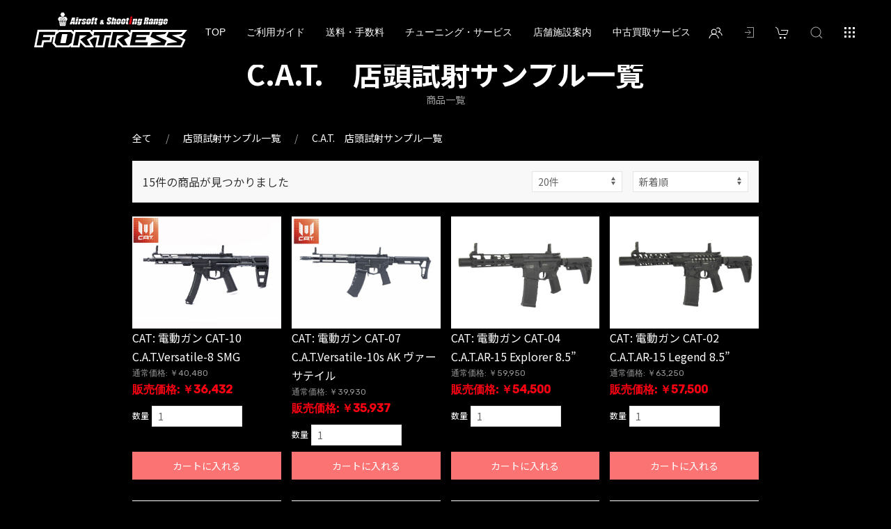

--- FILE ---
content_type: text/html; charset=UTF-8
request_url: https://fortress-web.com/products/list?category_id=818
body_size: 31732
content:
<!doctype html>
<html lang="ja">
<head prefix="og: http://ogp.me/ns# fb: http://ogp.me/ns/fb# product: http://ogp.me/ns/product#">
    <meta charset="utf-8">
    <meta name="viewport" content="width=device-width, initial-scale=1, shrink-to-fit=no">
    <meta name="eccube-csrf-token" content="E9Kx6eNjBW82PunB6WejjyaVHEj0IBw6aL_-N3XbagE">
    <title>C.A.T.　店頭試射サンプル一覧の商品一覧 - フォートレス WEBショップ</title><meta name="description" content="C.A.T.　店頭試射サンプル一覧の商品一覧ページです。"><meta name="keywords" content="C.A.T.　店頭試射サンプル一覧">
                        <link rel="icon" href="/html/user_data/assets/img/common/favicon.ico">
    <link rel="stylesheet" href="https://cdn.jsdelivr.net/npm/uikit@3.4.4/dist/css/uikit.min.css" />
    <link rel="stylesheet" href="https://cdn.jsdelivr.net/jquery.slick/1.6.0/slick.css">
    <link rel="stylesheet" href="/html/template/nd4001/assets/css/style.min.css">
    <link rel="stylesheet" href="/html/template/nd4001/assets/css/add.css">
    <script src="https://kit.fontawesome.com/73090d8dd5.js" crossorigin="anonymous"></script>
        <script src="https://code.jquery.com/jquery-3.3.1.min.js" integrity="sha256-FgpCb/KJQlLNfOu91ta32o/NMZxltwRo8QtmkMRdAu8=" crossorigin="anonymous"></script>
    <script>
        $(function() {
            $.ajaxSetup({
                'headers': {
                    'ECCUBE-CSRF-TOKEN': $('meta[name="eccube-csrf-token"]').attr('content')
                }
            });
        });
    </script>
                    <!-- ▼ヒートマップ -->
            <!-- User Heat Tag -->
<script type="text/javascript">
(function(add, cla){window['UserHeatTag']=cla;window[cla]=window[cla]||function(){(window[cla].q=window[cla].q||[]).push(arguments)},window[cla].l=1*new Date();var ul=document.createElement('script');var tag = document.getElementsByTagName('script')[0];ul.async=1;ul.src=add;tag.parentNode.insertBefore(ul,tag);})('//uh.nakanohito.jp/uhj2/uh.js', '_uhtracker');_uhtracker({id:'uhySogb1Zo'});
</script>
<!-- End User Heat Tag -->
        <!-- ▲ヒートマップ -->
    <!-- ▼GoogleAnalytics -->
            <!-- Global site tag (gtag.js) - Google Analytics -->
<script async src="https://www.googletagmanager.com/gtag/js?id=G-6HC2BBSQ5T"></script>
<script>
  window.dataLayer = window.dataLayer || [];
  function gtag(){dataLayer.push(arguments);}
  gtag('js', new Date());

  gtag('config', 'G-6HC2BBSQ5T');
</script>
        <!-- ▲GoogleAnalytics -->
    <!-- ▼seoallone_og_tags_block -->
            	
			<!-- ▼seoallone_meta▼ -->
		<meta property="og:title" content="C.A.T.　店頭試射サンプル一覧の商品一覧 - フォートレス WEBショップ
		">
				<meta property="og:type" content="article">
						<meta property="og:site_name" content="フォートレス WEBショップ">
						<meta property="og:description" content="C.A.T.　店頭試射サンプル一覧の商品一覧ページです。">
						<meta property="og:url" content="https://fortress-web.com/products/list?category_id=818&amp;pageno=1">
																																																																																																																																																																																													<meta property="og:image" content="https://fortress-web.com/html/upload/save_image/0417195026_6800dcf2cd8ff.jpg" >
				<!-- ▲seoallone_meta▲ -->
	
        <!-- ▲seoallone_og_tags_block -->

                        
<style>
    .ec-radio .form-check-label {
        font-weight: normal;
    }
    .ec-checkbox .form-check-label {
        font-weight: normal;
    }
    .option_description {
      -moz-box-shadow: 0 5px 15px rgba(0, 0, 0, 0.5);
      -webkit-box-shadow: 0 5px 15px rgba(0, 0, 0, 0.5);
      box-shadow: 0 5px 15px rgba(0, 0, 0, 0.5);
      -moz-border-radius: 6px;
      -webkit-border-radius: 6px;
      border-radius: 6px;
      display: none;
      min-width: 50%;
      max-width: 80%;
      max-height: 80%;
      background-color: #fff;
      border: 1px solid rgba(0, 0, 0, 0.2);
      overflow:auto;
      -webkit-overflow-scrolling: touch

    }
    .option_description .modal-header {
      padding: 15px;
      border-bottom: 1px solid #e5e5e5;
    }
    .option_description .modal-header .plainmodal-close {
      margin-top: -2px;
      float: right;
      font-size: 2.1rem;
      font-weight: 700;
      color: #000;
      text-shadow: 0 1px 0 #fff;
      opacity: 0.2;
    }
    .option_description .modal-header .plainmodal-close:hover {
      opacity: 0.5;
    }

    .option_description .modal-header > p {
      margin: 1% 0 0 0;
      font-size: 1.4rem;
      line-height: 1.42857143;
    }

    .option_description .modal-title {
      color: #333333;
      font-size: 1.8rem;
      font-weight: 500;
      font-family: inherit;
      margin: 0;
    }
    .option_description .modal-body {
      padding: 3%;
      font-size: 1.4rem;
      line-height: 1.42857143;
      color: #333;
    }
    .option_description .modal-body > p {
        margin: 0 0 3%;
    }
    .option_description .modal-body > div {
        margin-bottom: 2%;
        overflow: hidden;
        padding-bottom: 2%;
    }
    .option_description .modal-body > div > p {
        margin: 2% 0 0;
    }
    .option_description img {
        float: none;
        margin: 1% auto 0;
        width: 40%;
        height: auto;
        display: block;
    }
    .option_description h3 {
        margin: 0;
        background: #efefef;
        padding: 1%;
    }
    .option_description .minus {
        color: #2980b9;
    }
    @media screen and (min-width: 768px) {
        .option_description img {
            float: left;
            margin: 1% 4% 0 0;
            width: 15%;
        }
    }

    .option_description span.small {
        font-size: 1.2rem;
    }

    .option_description .btn-info {
        width: 74px;
        float: none;
        margin: 15px auto 10px;
        border: 0;
        padding: 4px 0;
        display: block;
    background: #222;
    color: #fff;
    }

    .option_description .btn-info:hover {
        background: #474757;
    }

    @media only screen and (min-width: 768px) {
        .option_description .btn-info {
            float: right;
            margin: 0 10px 0 0;
        }

    }
</style>

        <link rel="stylesheet" href="/html/user_data/assets/css/customize.css">
</head>
<body id="page_product_list" class="product_page">

<div class="l-layout">
                <div class="l-header js-header">
            <div class="p-header uk-container uk-padding-remove-left uk-padding-remove-right uk-flex uk-flex-between">
                <!-- ▼ヘッダー(商品検索・ログインナビ・カート) -->
            <div class="p-header__utility uk-iconnav uk-flex-row-reverse uk-flex-last">
    <div class="p-header__right uk-iconnav">
        <div class="p-header__search">
            <a href="#js-modal__header-search" class="c-button p-header__icon l-drawer__search-icon" uk-search-icon uk-toggle></a>
<div id="js-modal__header-search" class="b-search-product" uk-modal>
    <div class="c-modal__dialog uk-modal-dialog uk-width-1-3@s">
        <button class="c-button--close uk-modal-close-default" type="button" uk-close></button>
        <div class="c-modal__header uk-modal-header uk-padding-small">
            <h2 class="uk-h4 uk-margin-remove-bottom">商品検索</h2>
        </div>
        <div class="c-modal__body uk-modal-body uk-padding-small">
            <form method="get" class="searchform" action="/products/list">
                <div class="b-search-product__category c-form__box c-select__box">
                                <select name="category_id" class="category_id uk-select"><option value="">全ての商品</option><option value="471">ライフルタイプエアガン（ガスガン/エアーガン）本体</option><option value="475">　エアーコッキングライフル</option><option value="476">　　エアーコッキングライフル</option><option value="472">　ガスブローバックライフル</option><option value="474">　　サブマシンガン(SMG)</option><option value="473">　　固定ガスライフル</option><option value="808">　　CO2ガスライフル</option><option value="811">　　　GHK CO2カスタム</option><option value="810">　　　VFC CO2カスタム</option><option value="61">電動ガン・電動エアガン（エアーガン）本体</option><option value="120">　その他国内メーカー電動ガン</option><option value="121">　　その他タイプ</option><option value="105">　海外製電動ガン</option><option value="119">　　その他タイプ</option><option value="118">　　LMG・ライトマシンガンシリーズ</option><option value="117">　　SMG・サブマシンガンシリーズ</option><option value="116">　　89式シリーズ</option><option value="115">　　AUGシリーズ</option><option value="114">　　M14シリーズ</option><option value="113">　　FAMASシリーズ</option><option value="112">　　G36シリーズ</option><option value="111">　　SIGシリーズ</option><option value="110">　　P90シリーズ</option><option value="109">　　AKシリーズ</option><option value="108">　　G3シリーズ</option><option value="107">　　MP5シリーズ</option><option value="106">　　M16シリーズ</option><option value="96">　KSC 電動ガン・電動エアガンシリーズ</option><option value="98">　　KSC　その他の電動ガン</option><option value="97">　　KSC　HK33シリーズ</option><option value="68">　東京マルイ電動ガン・電動エアガンシリーズ</option><option value="82">　　その他の電動ガン</option><option value="81">　　電動コンパクトマシンガンシリーズ</option><option value="80">　　電動ハンドガンシリーズ</option><option value="79">　　89式シリーズ</option><option value="78">　　AUGシリーズ</option><option value="77">　　M14シリーズ</option><option value="76">　　FAMASシリーズ</option><option value="75">　　G36シリーズ</option><option value="74">　　SIGシリーズ</option><option value="73">　　P90シリーズ</option><option value="72">　　AKシリーズ</option><option value="71">　　G3シリーズ</option><option value="70">　　MP5シリーズ</option><option value="69">　　M16シリーズ</option><option value="62">　東京マルイ電動ガン・次世代シリーズ</option><option value="67">　　MP5シリーズ</option><option value="66">　　SCARシリーズ</option><option value="65">　　G36シリーズ</option><option value="64">　　AKシリーズ</option><option value="63">　　M4シリーズ</option><option value="840">　東京マルイ電動ガン・EVOLTシリーズ</option><option value="128">電動ガン外装カスタムパーツ</option><option value="803">　リアセクション（電動）</option><option value="804">　　ストック/ストック専用オプション</option><option value="136">　ボディーセクション</option><option value="138">　　ピストル(モーター)グリップ</option><option value="131">　フロントセクション</option><option value="135">　　電動ガン専用ハンドガード・レイル/レイル専用オプション</option><option value="133">　　アウターバレル</option><option value="129">　フルコンバージョンキット</option><option value="130">　　コンバージョンキット/キット専用オプション</option><option value="337">電動ガン内部カスタムパーツ</option><option value="356">　その他内部パーツ</option><option value="357">　　その他内部パーツ</option><option value="353">　インナーバレル・チャンバー</option><option value="355">　　チャンバー周辺パーツ</option><option value="354">　　インナーバレル</option><option value="349">　電装系パーツ</option><option value="352">　　配線・コネクター</option><option value="351">　　スイッチ・FET</option><option value="350">　　モーター</option><option value="345">　駆動系パーツ</option><option value="348">　　その他駆動系パーツ</option><option value="347">　　軸受け</option><option value="346">　　ギア</option><option value="342">　ピストンスプリング、スプリングガイド</option><option value="344">　　スプリングガイド</option><option value="343">　　スプリング</option><option value="338">　給排気系パーツ</option><option value="341">　　その他の給排気系パーツ</option><option value="340">　　シリンダー周辺パーツ</option><option value="339">　　ピストン周辺パーツ</option><option value="358">電動ガンバッテリー・充電器</option><option value="802">　スターターセット</option><option value="369">　電動ガンバッテリーアクセサリー</option><option value="372">　　その他のアクセサリー</option><option value="371">　　変換ケーブル、コネクター</option><option value="370">　　バッテリーケース、ポーチ、セイフティバック</option><option value="366">　充電グッズ</option><option value="368">　　チェッカー、バランサー</option><option value="367">　　充電器、放電器</option><option value="359">　電動ガン用　バッテリー</option><option value="365">　　リチウムフェライト(LiFe)</option><option value="364">　　リチウムポリマー(LiPO)</option><option value="363">　　ニッケル水素バッテリー(NiMH)</option><option value="362">　　ニッカドバッテリー(NiCd)</option><option value="361">　　バッテリーまとめ買いセット</option><option value="360">　　バッテリー/充電器セット</option><option value="373">ハンドガンタイプエアガン（ガスガン/エアーガン）本体</option><option value="396">　スターターセット</option><option value="397">　　HGサプライセット</option><option value="392">　競技専用銃・低価格ハンドガン・その他（ガス/エアー）</option><option value="395">　　その他ハンドガン</option><option value="394">　　コッキングハンドガン（エアーガン）</option><option value="393">　　精密競技用ハンドガン（エアーガン/ガスガン）</option><option value="389">　リボルバー</option><option value="391">　　ケースレスモデル</option><option value="390">　　カートリッジモデル</option><option value="385">　固定スライド式（ガスガン）</option><option value="388">　　その他</option><option value="387">　　8mmシリーズ</option><option value="386">　　6mmシリーズ</option><option value="374">　ブローバック（ガスガン）</option><option value="801">　　海外製</option><option value="384">　　その他</option><option value="383">　　KWA</option><option value="380">　　マルシン</option><option value="379">　　マルゼン</option><option value="378">　　TANAKA</option><option value="377">　　KSC</option><option value="375">　　東京マルイ</option><option value="799">　CO2ガスガン</option><option value="398">ハンドガン（ガスガン・エアガン）カスタムパーツ</option><option value="412">　ハンドガン用外装パーツ</option><option value="423">　　その他外装パーツ</option><option value="422">　　マガジン関連パーツ</option><option value="421">　　ハンドガン用アタッチメント</option><option value="420">　　マウントベース</option><option value="419">　　アウターバレル</option><option value="418">　　ハイダー、コンペンセイター</option><option value="417">　　ハンマー・トリガー</option><option value="416">　　レバー類・操作系パーツ</option><option value="415">　　サイト</option><option value="414">　　カスタムスライド・フレーム</option><option value="413">　　グリップ、グリップパネル</option><option value="406">　電動ハンドガン＆コンパクトマシンガン用パーツ</option><option value="411">　　外装パーツ</option><option value="410">　　その他のインナーパーツ</option><option value="409">　　給排気系パーツ</option><option value="408">　　駆動系パーツ</option><option value="407">　　インナーバレル</option><option value="399">　ハンドガン用内部パーツ</option><option value="405">　　その他内部パーツ</option><option value="404">　　機関部パーツ</option><option value="403">　　スプリング、バネ</option><option value="402">　　マガジン関連パーツ</option><option value="401">　　チャンバー周辺パーツ</option><option value="400">　　インナーバレル</option><option value="424">ボルトアクション・スナイパーライフル（エア/ガス）本体</option><option value="429">　ボルトアクション・スナイパーライフル（ガスガン）</option><option value="430">　　各社スナイパーライフル（ガスガン）</option><option value="425">　ボルトアクション・スナイパーライフル（エアーガン）</option><option value="428">　　その他スナイパーライフル（エアーガン）</option><option value="427">　　VSR-10/L96シリーズ</option><option value="426">　　APSシリーズ</option><option value="433">ボルトアクション用パーツ</option><option value="439">　ボルトアクション用 外装パーツ</option><option value="444">　　その他のパーツ</option><option value="443">　　ストック</option><option value="442">　　リアセクション</option><option value="441">　　ボディセクション</option><option value="440">　　フロントセクション</option><option value="434">　ボルトアクション用 内部パーツ</option><option value="438">　　その他のパーツ</option><option value="437">　　機関部パーツ</option><option value="436">　　チャンバー周辺パーツ</option><option value="435">　　インナーバレル</option><option value="445">ショットガン・グレネードランチャー・グレネード本体</option><option value="452">　グレネード</option><option value="453">　　BBグレネード・クレイモア</option><option value="449">　グレネードランチャー</option><option value="451">　　単体型ランチャー(スタンドアローン）</option><option value="450">　　装着型ランチャー</option><option value="446">　ショットガン</option><option value="448">　　ガスガン</option><option value="447">　　エアーガン</option><option value="454">ショットガン・グレネードランチャー用パーツ</option><option value="466">　グレネードランチャー用パーツ</option><option value="469">　　その他のパーツ</option><option value="468">　　外装パーツ</option><option value="467">　　内部パーツ</option><option value="460">　ショットガン用 外装パーツ</option><option value="465">　　その他のパーツ</option><option value="464">　　リアセクション</option><option value="463">　　ボディーセクション</option><option value="462">　　フロントセクション</option><option value="461">　　コンバージョンキット/キット専用オプション</option><option value="455">　ショットガン用 内部パーツ</option><option value="459">　　その他のパーツ</option><option value="458">　　機関部パーツ</option><option value="457">　　チャンバー周辺パーツ</option><option value="456">　　インナーバレル</option><option value="477">ライフルタイプエアガン外装カスタムパーツ</option><option value="492">　ライフルタイプエアガン外装カスタムパーツ</option><option value="493">　　その他のパーツ</option><option value="489">　リアセクション</option><option value="491">　　ストックパイプ、スリングアダプター</option><option value="490">　　ストック/ストック専用オプション</option><option value="485">　ボディーセクション</option><option value="488">　　マガジンキャッチ、セレクターレバーetc</option><option value="487">　　ピストルグリップ</option><option value="486">　　レシーバー・フレーム</option><option value="480">　フロントセクション</option><option value="484">　　ライフル用ハンドガード・レイル/レイルオプション</option><option value="483">　　ガスブロック、デルタリングetc</option><option value="482">　　アウターバレル</option><option value="481">　　コンバージョンキット/キット専用オプション</option><option value="478">　フルコンバージョンキット</option><option value="479">　　コンバージョンキット/キット専用オプション</option><option value="494">ライフルタイプエアガン内部カスタムパーツ</option><option value="504">　その他内部パーツ</option><option value="505">　　その他内部パーツ</option><option value="502">　機関部パーツ</option><option value="503">　　機関部パーツ</option><option value="500">　スプリング、バネ</option><option value="501">　　スプリング、バネ</option><option value="498">　メインバルブ、バルブアクセサリー</option><option value="499">　　メインバルブ、バルブアクセサリー</option><option value="495">　インナーバレル・チャンバー</option><option value="497">　　チャンバー周辺パーツ</option><option value="496">　　インナーバレル</option><option value="506">スペアマガジン・カートリッジ・カート</option><option value="542">　マガジン・カート関連アクセサリー</option><option value="543">　　スピードローダーetc</option><option value="539">　モデルガン用 スペアマガジン、カートリッジ</option><option value="541">　　モデルガン用カート、発火キャップ</option><option value="540">　　モデルガン用マガジン</option><option value="535">　ライフルタイプエアガン用 スペアマガジン、カートリッジ</option><option value="538">　　マガジン・カート関連アクセサリー</option><option value="537">　　エアーライフル用マガジン</option><option value="536">　　ガスライフル用マガジン</option><option value="532">　グレネードランチャー用 カートリッジ</option><option value="534">　　ガスタンク・カート関連アクセサリー</option><option value="533">　　グレネードランチャー用 カート</option><option value="529">　ショットガン用 スペアマガジン、カートリッジ</option><option value="531">　　ガスタンク・シェル関連アクセサリー</option><option value="530">　　ショットガン用 ショットシェル、カート</option><option value="525">　ボルトアクション用 スペアマガジン、カートリッジ</option><option value="528">　　マガジン・カート関連アクセサリー</option><option value="527">　　ボルトアクション用 カート</option><option value="526">　　ボルトアクション用 スペアマガジン</option><option value="516">　ハンドガン用 スペアマガジン、カートリッジ</option><option value="524">　　マガジン・カート関連アクセサリー</option><option value="523">　　リボルバー用カート</option><option value="522">　　その他ハンドガン用マガジン</option><option value="521">　　固定スライド式ハンドガン用マガジン</option><option value="520">　　海外メーカー製ガスブローバックハンドガン用マガジン</option><option value="519">　　国内メーカー製ガスブローバックハンドガン用マガジン</option><option value="518">　　東京マルイ製ガスブローバックハンドガン用マガジン</option><option value="800">　　CO2ガスブローバックハンドガン用マガジン</option><option value="507">　電動ガン用 スペアマガジン、カートリッジ</option><option value="515">　　マガジン・カート関連アクセサリー</option><option value="514">　　電動ハンドガン用マガジン</option><option value="513">　　電動ガン　カート</option><option value="512">　　海外メーカー製マガジン</option><option value="511">　　国内メーカー製マガジン</option><option value="510">　　東京マルイ製マガジン</option><option value="509">　　マガジンまとめ買いセット</option><option value="508">　　カスタムマガジン(はやまぐ、でんまぐ)</option><option value="544">光学機器（スコープ・ダットサイト・フラッシュライト）</option><option value="564">　光学機器アクセサリー</option><option value="567">　　オススメ！サイト・スコープ</option><option value="566">　　その他アクセサリー</option><option value="565">　　バトラーキャップ</option><option value="559">　光学機器マウントリング、パーツ</option><option value="563">　　光学機器パーツ、マウントベース</option><option value="562">　　その他のマウントリング</option><option value="561">　　30mmマウントリング</option><option value="560">　　25mmマウントリング</option><option value="555">　フラッシュライト・その他ライト</option><option value="558">　　ライトアクセサリー</option><option value="557">　　その他ライト</option><option value="556">　　フラッシュライト</option><option value="551">　レーザーサイト・ナイトビジョン・その他</option><option value="554">　　その他の光学機器</option><option value="553">　　レーザーサイト</option><option value="552">　　ナイトビジョン</option><option value="548">　ダットサイト</option><option value="550">　　チューブレスダットサイト</option><option value="549">　　チューブタイプダットサイト</option><option value="545">　ライフルスコープ</option><option value="547">　　ズームスコープ</option><option value="546">　　固定倍率スコープ</option><option value="568">SUREFIRE：シュアファイア（実物フラッシュライト）</option><option value="578">　バッテリー・純正アクセサリー</option><option value="581">　　ホルスター、アクセサリー</option><option value="580">　　リチウムバッテリー、アクセサリー</option><option value="579">　　スイッチ、マウントパーツ</option><option value="574">　ヘッドコンバージョン・バルブ・フィルター</option><option value="577">　　スペアバルブ</option><option value="576">　　ヘッドアッセンブリー</option><option value="575">　　レンズフィルター/カバー</option><option value="569">　シュアファイア本体</option><option value="573">　　リチャージャブルライト/バッテリー</option><option value="572">　　ウエポンライト（機種専用）</option><option value="571">　　ウェポンライト（レイル対応）</option><option value="570">　　ハンディライト</option><option value="582">汎用パーツ(サイレンサー・バイポッド・サイト)</option><option value="608">　グリップ</option><option value="610">　　マグウェルグリップ</option><option value="609">　　フォアグリップ</option><option value="604">　サイト</option><option value="607">　　サイトセット</option><option value="606">　　リアサイト</option><option value="605">　　フロントサイト</option><option value="601">　マウントパーツ</option><option value="603">　　その他マウントパーツ</option><option value="602">　　マウントベース</option><option value="598">　20mmレイルパーツ</option><option value="600">　　マウントベース</option><option value="599">　　レイルカバー</option><option value="596">　フロントセクション</option><option value="597">　　ハンドガード・レイル/レイル専用オプション</option><option value="592">　バイポッド</option><option value="595">　　バイポッドアクセサリー</option><option value="594">　　バイポッドグリップ</option><option value="593">　　バイポッド</option><option value="589">　サイレンサー</option><option value="591">　　サイレンサーアタッチメント・アクセサリー</option><option value="590">　　サイレンサー</option><option value="587">　スリングスイベル、スリングポイント</option><option value="588">　　スリングスイベル、スリングポイント</option><option value="583">　ハイダー、マズルブレーキ</option><option value="586">　　その他のハイダー</option><option value="618">プレイグッズ・消耗品（BB弾・ガスなど）</option><option value="643">　BB弾・ガス・消耗品</option><option value="646">　　ガス・パワーソース</option><option value="645">　　BB弾</option><option value="644">　　BB弾まとめ買いセット</option><option value="638">　サバイバルゲーム用アイテム</option><option value="642">　　その他グッズ</option><option value="640">　　サバゲグッズ（弾速計、ターゲット他）</option><option value="639">　　ローダー（弾込め、ガス注入ツール）</option><option value="632">　クラフト・メンテナンス</option><option value="637">　　クラフトパーツ</option><option value="636">　　便利グッズ</option><option value="635">　　工具</option><option value="634">　　塗料</option><option value="633">　　オイル・グリス・クリーニング用品</option><option value="628">　ガンケース</option><option value="631">　　ガンスタンド</option><option value="630">　　ハードケース</option><option value="629">　　ソフトケース</option><option value="625">　ゲームマーカー・デッドマーカー</option><option value="627">　　デッドマーカー</option><option value="626">　　ゲームマーカー</option><option value="619">　ゴーグル</option><option value="624">　　ゴーグル用アクセサリー</option><option value="623">　　シューティンググラス</option><option value="622">　　ゴーグル</option><option value="621">　　フルフェイスゴーグル</option><option value="648">装備品</option><option value="720">　その他装備品</option><option value="721">　　その他装備品</option><option value="718">　ダミーナイフ、ダミーグレネード、コスプレアイテム</option><option value="719">　　ダミーナイフ、ダミーグレネード、コスプレアイテム</option><option value="714">　パッチ、ステッカー</option><option value="717">　　ステッカー</option><option value="716">　　ジョークパッチ</option><option value="715">　　フラッグ、部隊章、所属パッチ</option><option value="710">　無線アイテム</option><option value="713">　　インカム、ヘッドセット</option><option value="712">　　無線機本体</option><option value="711">　　無線機/インカムセット</option><option value="706">　プロテクション</option><option value="709">　　マスク、フェイスマスク</option><option value="708">　　パッド・プロテクター</option><option value="707">　　グローブ</option><option value="701">　スリング</option><option value="705">　　その他スリング</option><option value="704">　　3点支持スリング</option><option value="703">　　2点支持スリング</option><option value="702">　　1点支持スリング</option><option value="695">　ホルスター</option><option value="700">　　その他のホルスター</option><option value="699">　　樹脂系ホルスター</option><option value="698">　　ショルダーホルスター</option><option value="697">　　レッグホルスター</option><option value="690">　ヘッドギア</option><option value="694">　　バンダナ・スカーフ</option><option value="693">　　ヘルメット</option><option value="692">　　ハット</option><option value="691">　　キャップ</option><option value="685">　パック・バッグ</option><option value="689">　　バッグ</option><option value="688">　　水筒・ハイドレーション</option><option value="686">　　ブットパック</option><option value="676">　ポーチ</option><option value="684">　　その他のポーチ</option><option value="683">　　樹脂系ポーチ、ホルダー、ケース</option><option value="682">　　ダンプポーチ</option><option value="681">　　ユーティリティー、メディカルポーチ</option><option value="679">　　アモポーチ</option><option value="678">　　ピストル マガジンポーチ</option><option value="677">　　ライフル マガジンポーチ</option><option value="673">　ブーツ</option><option value="675">　　その他のブーツ</option><option value="674">　　タクティカルブーツ</option><option value="668">　ベスト・アーマー</option><option value="672">　　その他のベスト</option><option value="671">　　アーマーベスト、ボディアーマー</option><option value="670">　　チェストリグ</option><option value="669">　　タクティカルベスト、ロードベアリングベスト</option><option value="664">　ベルト・ハーネス</option><option value="667">　　ハーネス、ベルトアクセサリー、ランヤード</option><option value="666">　　ピストルベルト(弾帯)、ベルトパッド</option><option value="665">　　BDUベルト</option><option value="661">　ギリースーツ・擬態装備</option><option value="663">　　ギリー用アクセサリー</option><option value="662">　　ギリースーツ・フード</option><option value="657">　アウターシェル、ウェア</option><option value="660">　　ボトムス(下のみ)</option><option value="659">　　トップス(上のみ)</option><option value="658">　　上下セット</option><option value="653">　Tシャツ・ポロシャツ・インナーウェア</option><option value="656">　　インナーウェア</option><option value="655">　　ポロシャツ</option><option value="654">　　Tシャツ</option><option value="649">　BDU・迷彩服</option><option value="652">　　ボトムス(下のみ)</option><option value="651">　　トップス(上のみ)</option><option value="650">　　上下セット</option><option value="777">アウトドア・スポーツ用品</option><option value="785">　キャンプ用品</option><option value="792">　　その他</option><option value="790">　　調理器具・水筒</option><option value="787">　　収納ケース</option><option value="786">　　ツール・クラフト小物</option><option value="778">　フィッシング用品</option><option value="784">　　その他</option><option value="783">　　カスタムパーツ</option><option value="782">　　バッグ・ポーチ</option><option value="781">　　ウェア</option><option value="779">　　ツール</option><option value="727">モデルガン本体</option><option value="734">　モデルガン</option><option value="735">　　モデルガン関連アクセサリー</option><option value="731">　ハンドガンタイプモデルガン</option><option value="733">　　無発火モデルガン・デコガン</option><option value="732">　　発火式モデルガン</option><option value="728">　ライフルタイプモデルガン</option><option value="730">　　無発火モデルガン・デコガン</option><option value="729">　　発火式モデルガン</option><option value="771">中古・ジャンク品</option><option value="772">　中古商品</option><option value="839">　ジャンク商品</option><option value="812">　B級品/アウトレット</option><option value="41">次世代カスタム</option><option value="45">　次世代LR3</option><option value="44">　次世代LR2</option><option value="43">　次世代LR</option><option value="46">電動ガンカスタム</option><option value="56">　電動ハンドガン・コンパクトマシンガン カスタム</option><option value="55">　カスタムオーダー</option><option value="54">　ベーシック</option><option value="53">　タイプSTD</option><option value="51">　タイプF</option><option value="49">　タイプLR</option><option value="48">　タイプ02-R</option><option value="47">　タイプ02-S</option><option value="60">カスタムオプション</option><option value="809">　ガスブローバックカスタム</option><option value="807">　ボルトアクションカスタム</option><option value="806">　ハンドガンカスタム</option><option value="813">店頭試射サンプル一覧</option><option value="833">　新製品　展示サンプル一覧</option><option value="814">　東京マルイ　店頭試射サンプル一覧</option><option value="825">　　次世代電動ガン</option><option value="829">　　ガスブローバックライフル</option><option value="828">　　ハンドガン</option><option value="823">　SIG　店頭試射サンプル一覧</option><option value="815">　Carbon8　店頭試射サンプル一覧</option><option value="816">　BATON airsoft　店頭試射サンプル一覧</option><option value="817">　KSC　店頭試射サンプル一覧</option><option value="830">　UMAREX　店頭試射サンプル一覧</option><option value="818" selected="selected">　C.A.T.　店頭試射サンプル一覧</option><option value="819">　VFC　店頭試射サンプル一覧</option><option value="824">　BCM　店頭試射サンプル一覧</option><option value="820">　GHK　店頭試射サンプル一覧</option><option value="831">　APFG　店頭試射サンプル一覧</option><option value="822">　A-PLUS　店頭試射サンプル一覧</option><option value="821">　FORTRESS カスタム　店頭試射サンプル一覧</option></select>
    
                </div>
                <div class="b-search-product__keyword c-form__box c-input__box">
                    <input type="search" name="name" maxlength="50" class="search-name uk-input" placeholder="キーワードを入力" />
                </div>
                <div class="b-search-product__acctions c-form__box uk-text-center uk-margin-small-top">
                    <button class="c-button--submit uk-button uk-button-secondary" type="submit"><span class="uk-margin-small-right" uk-icon="icon: search; ratio: .8"></span>検索</button>
                </div>
            </form>
        </div>
    </div>
</div>
        </div>
        <div class="p-header__nav-sp">
            
<div class="b-nav-sp">
    <span class="c-button p-header__icon p-header__icon-menu" uk-toggle="target: #l-drawer" uk-icon="grid"></span>
</div>
        </div>
    </div>
    <div class="p-header__left uk-iconnav">
        <div class="p-header__login">
            
<div class="b-login uk-iconnav">
            <div class="b-login__item">
            <a href="https://fortress-web.com/entry">
                <span class="c-button p-header__icon" uk-icon="users"></span>
                <span class="b-login__itemLink u-dn">新規会員登録</span>
            </a>
        </div>
                    <div class="b-login__item u-dn">
                <a href="https://fortress-web.com/mypage/favorite">
                    <span class="c-button" uk-icon="heart"></span>
                    <span class="b-login__itemLink">お気に入り</span>
                </a>
            </div>
                <div class="b-login__item">
            <a href="https://fortress-web.com/mypage/login">
                <span class="c-button" uk-icon="sign-in"></span>
                <span class="b-login__itemLink"></span>
            </a>
        </div>
    </div>
        </div>
        <div class="p-header__cart" id="js-header__cart">
            <div class="p-header__cart-icon">
    <span class="c-button p-header__icon" uk-toggle="target: #js-offcanvas__header-cart" uk-toggle uk-icon="cart"></span>
</div>
<div id="js-offcanvas__header-cart" class="b-cart" uk-offcanvas="overlay: true">
    <div class="uk-offcanvas-bar uk-padding-small">
        <button class="c-button--close uk-offcanvas-close" type="button" uk-close></button>
        <h2 class="uk-margin-remove-bottom">カート</h2>
        <div class="b-cart__total">小計（0点）：<span class="b-cart__price u-text-attention">￥0</span></div>
            <div class="p-header__cart-info">
            <div class="b-cart__null">
                <p class="b-cart__message">現在カート内に商品はございません。</p>
            </div>
        </div>
            <div class="uk-text-center">
            <a class="c-button--submit uk-button uk-button-danger" href="https://fortress-web.com/cart">カートへ進む</a>
        </div>
    </div>
</div>
        </div>
    </div>
</div>

        <!-- ▲ヘッダー(商品検索・ログインナビ・カート) -->
    <!-- ▼ロゴ -->
            <div class="p-header__logo uk-flex-first">
	<div class="p-header__logo-item"><a href="https://fortress-web.com/" class="p-header__logo-link c-button"><img src="/html/template/nd4001/assets/img/top/logo.svg" alt="フォートレス WEBショップ"></a></div>
</div>

        <!-- ▲ロゴ -->
    <!-- ▼カテゴリナビ(PC) -->
            


<!--
<div class="b-categories uk-visible@s" uk-navbar>
    <div class="b-categories__body uk-navbar-center">
        <ul class="b-categories__list uk-navbar-nav">
                            <li>
                            <a href="https://fortress-web.com/products/list?category_id=471" class="p-header-nav__link b-categories-sp__link">
    ライフルタイプエアガン（ガスガン/エアーガン）本体
    </a>
        <div class="b-categories__dropdown uk-navbar-dropdown uk-padding-small">
        <ul class="b-categories__sub-list uk-nav uk-navbar-dropdown-nav">
                            <li>
                            <a href="https://fortress-web.com/products/list?category_id=475" class="p-header-nav__link b-categories-sp__link">
    <span uk-icon="icon: chevron-double-right"></span> エアーコッキングライフル
    </a>
        <div class="b-categories__dropdown uk-navbar-dropdown uk-padding-small">
        <ul class="b-categories__sub-list uk-nav uk-navbar-dropdown-nav">
                            <li>
                            <a href="https://fortress-web.com/products/list?category_id=476" class="p-header-nav__link b-categories-sp__link">
    <span uk-icon="icon: chevron-double-right"></span> エアーコッキングライフル
    </a>
    
                </li>
                    </ul>
    </div>
    
                </li>
                            <li>
                            <a href="https://fortress-web.com/products/list?category_id=472" class="p-header-nav__link b-categories-sp__link">
    <span uk-icon="icon: chevron-double-right"></span> ガスブローバックライフル
    </a>
        <div class="b-categories__dropdown uk-navbar-dropdown uk-padding-small">
        <ul class="b-categories__sub-list uk-nav uk-navbar-dropdown-nav">
                            <li>
                            <a href="https://fortress-web.com/products/list?category_id=474" class="p-header-nav__link b-categories-sp__link">
    <span uk-icon="icon: chevron-double-right"></span> サブマシンガン(SMG)
    </a>
    
                </li>
                            <li>
                            <a href="https://fortress-web.com/products/list?category_id=473" class="p-header-nav__link b-categories-sp__link">
    <span uk-icon="icon: chevron-double-right"></span> 固定ガスライフル
    </a>
    
                </li>
                            <li>
                            <a href="https://fortress-web.com/products/list?category_id=808" class="p-header-nav__link b-categories-sp__link">
    <span uk-icon="icon: chevron-double-right"></span> CO2ガスライフル
    </a>
        <div class="b-categories__dropdown uk-navbar-dropdown uk-padding-small">
        <ul class="b-categories__sub-list uk-nav uk-navbar-dropdown-nav">
                            <li>
                            <a href="https://fortress-web.com/products/list?category_id=811" class="p-header-nav__link b-categories-sp__link">
    <span uk-icon="icon: chevron-double-right"></span> GHK CO2カスタム
    </a>
    
                </li>
                            <li>
                            <a href="https://fortress-web.com/products/list?category_id=810" class="p-header-nav__link b-categories-sp__link">
    <span uk-icon="icon: chevron-double-right"></span> VFC CO2カスタム
    </a>
    
                </li>
                    </ul>
    </div>
    
                </li>
                    </ul>
    </div>
    
                </li>
                    </ul>
    </div>
    
                </li>
                            <li>
                            <a href="https://fortress-web.com/products/list?category_id=61" class="p-header-nav__link b-categories-sp__link">
    電動ガン・電動エアガン（エアーガン）本体
    </a>
        <div class="b-categories__dropdown uk-navbar-dropdown uk-padding-small">
        <ul class="b-categories__sub-list uk-nav uk-navbar-dropdown-nav">
                            <li>
                            <a href="https://fortress-web.com/products/list?category_id=120" class="p-header-nav__link b-categories-sp__link">
    <span uk-icon="icon: chevron-double-right"></span> その他国内メーカー電動ガン
    </a>
        <div class="b-categories__dropdown uk-navbar-dropdown uk-padding-small">
        <ul class="b-categories__sub-list uk-nav uk-navbar-dropdown-nav">
                            <li>
                            <a href="https://fortress-web.com/products/list?category_id=121" class="p-header-nav__link b-categories-sp__link">
    <span uk-icon="icon: chevron-double-right"></span> その他タイプ
    </a>
    
                </li>
                    </ul>
    </div>
    
                </li>
                            <li>
                            <a href="https://fortress-web.com/products/list?category_id=105" class="p-header-nav__link b-categories-sp__link">
    <span uk-icon="icon: chevron-double-right"></span> 海外製電動ガン
    </a>
        <div class="b-categories__dropdown uk-navbar-dropdown uk-padding-small">
        <ul class="b-categories__sub-list uk-nav uk-navbar-dropdown-nav">
                            <li>
                            <a href="https://fortress-web.com/products/list?category_id=119" class="p-header-nav__link b-categories-sp__link">
    <span uk-icon="icon: chevron-double-right"></span> その他タイプ
    </a>
    
                </li>
                            <li>
                            <a href="https://fortress-web.com/products/list?category_id=118" class="p-header-nav__link b-categories-sp__link">
    <span uk-icon="icon: chevron-double-right"></span> LMG・ライトマシンガンシリーズ
    </a>
    
                </li>
                            <li>
                            <a href="https://fortress-web.com/products/list?category_id=117" class="p-header-nav__link b-categories-sp__link">
    <span uk-icon="icon: chevron-double-right"></span> SMG・サブマシンガンシリーズ
    </a>
    
                </li>
                            <li>
                            <a href="https://fortress-web.com/products/list?category_id=116" class="p-header-nav__link b-categories-sp__link">
    <span uk-icon="icon: chevron-double-right"></span> 89式シリーズ
    </a>
    
                </li>
                            <li>
                            <a href="https://fortress-web.com/products/list?category_id=115" class="p-header-nav__link b-categories-sp__link">
    <span uk-icon="icon: chevron-double-right"></span> AUGシリーズ
    </a>
    
                </li>
                            <li>
                            <a href="https://fortress-web.com/products/list?category_id=114" class="p-header-nav__link b-categories-sp__link">
    <span uk-icon="icon: chevron-double-right"></span> M14シリーズ
    </a>
    
                </li>
                            <li>
                            <a href="https://fortress-web.com/products/list?category_id=113" class="p-header-nav__link b-categories-sp__link">
    <span uk-icon="icon: chevron-double-right"></span> FAMASシリーズ
    </a>
    
                </li>
                            <li>
                            <a href="https://fortress-web.com/products/list?category_id=112" class="p-header-nav__link b-categories-sp__link">
    <span uk-icon="icon: chevron-double-right"></span> G36シリーズ
    </a>
    
                </li>
                            <li>
                            <a href="https://fortress-web.com/products/list?category_id=111" class="p-header-nav__link b-categories-sp__link">
    <span uk-icon="icon: chevron-double-right"></span> SIGシリーズ
    </a>
    
                </li>
                            <li>
                            <a href="https://fortress-web.com/products/list?category_id=110" class="p-header-nav__link b-categories-sp__link">
    <span uk-icon="icon: chevron-double-right"></span> P90シリーズ
    </a>
    
                </li>
                            <li>
                            <a href="https://fortress-web.com/products/list?category_id=109" class="p-header-nav__link b-categories-sp__link">
    <span uk-icon="icon: chevron-double-right"></span> AKシリーズ
    </a>
    
                </li>
                            <li>
                            <a href="https://fortress-web.com/products/list?category_id=108" class="p-header-nav__link b-categories-sp__link">
    <span uk-icon="icon: chevron-double-right"></span> G3シリーズ
    </a>
    
                </li>
                            <li>
                            <a href="https://fortress-web.com/products/list?category_id=107" class="p-header-nav__link b-categories-sp__link">
    <span uk-icon="icon: chevron-double-right"></span> MP5シリーズ
    </a>
    
                </li>
                            <li>
                            <a href="https://fortress-web.com/products/list?category_id=106" class="p-header-nav__link b-categories-sp__link">
    <span uk-icon="icon: chevron-double-right"></span> M16シリーズ
    </a>
    
                </li>
                    </ul>
    </div>
    
                </li>
                            <li>
                            <a href="https://fortress-web.com/products/list?category_id=96" class="p-header-nav__link b-categories-sp__link">
    <span uk-icon="icon: chevron-double-right"></span> KSC 電動ガン・電動エアガンシリーズ
    </a>
        <div class="b-categories__dropdown uk-navbar-dropdown uk-padding-small">
        <ul class="b-categories__sub-list uk-nav uk-navbar-dropdown-nav">
                            <li>
                            <a href="https://fortress-web.com/products/list?category_id=98" class="p-header-nav__link b-categories-sp__link">
    <span uk-icon="icon: chevron-double-right"></span> KSC　その他の電動ガン
    </a>
    
                </li>
                            <li>
                            <a href="https://fortress-web.com/products/list?category_id=97" class="p-header-nav__link b-categories-sp__link">
    <span uk-icon="icon: chevron-double-right"></span> KSC　HK33シリーズ
    </a>
    
                </li>
                    </ul>
    </div>
    
                </li>
                            <li>
                            <a href="https://fortress-web.com/products/list?category_id=68" class="p-header-nav__link b-categories-sp__link">
    <span uk-icon="icon: chevron-double-right"></span> 東京マルイ電動ガン・電動エアガンシリーズ
    </a>
        <div class="b-categories__dropdown uk-navbar-dropdown uk-padding-small">
        <ul class="b-categories__sub-list uk-nav uk-navbar-dropdown-nav">
                            <li>
                            <a href="https://fortress-web.com/products/list?category_id=82" class="p-header-nav__link b-categories-sp__link">
    <span uk-icon="icon: chevron-double-right"></span> その他の電動ガン
    </a>
    
                </li>
                            <li>
                            <a href="https://fortress-web.com/products/list?category_id=81" class="p-header-nav__link b-categories-sp__link">
    <span uk-icon="icon: chevron-double-right"></span> 電動コンパクトマシンガンシリーズ
    </a>
    
                </li>
                            <li>
                            <a href="https://fortress-web.com/products/list?category_id=80" class="p-header-nav__link b-categories-sp__link">
    <span uk-icon="icon: chevron-double-right"></span> 電動ハンドガンシリーズ
    </a>
    
                </li>
                            <li>
                            <a href="https://fortress-web.com/products/list?category_id=79" class="p-header-nav__link b-categories-sp__link">
    <span uk-icon="icon: chevron-double-right"></span> 89式シリーズ
    </a>
    
                </li>
                            <li>
                            <a href="https://fortress-web.com/products/list?category_id=78" class="p-header-nav__link b-categories-sp__link">
    <span uk-icon="icon: chevron-double-right"></span> AUGシリーズ
    </a>
    
                </li>
                            <li>
                            <a href="https://fortress-web.com/products/list?category_id=77" class="p-header-nav__link b-categories-sp__link">
    <span uk-icon="icon: chevron-double-right"></span> M14シリーズ
    </a>
    
                </li>
                            <li>
                            <a href="https://fortress-web.com/products/list?category_id=76" class="p-header-nav__link b-categories-sp__link">
    <span uk-icon="icon: chevron-double-right"></span> FAMASシリーズ
    </a>
    
                </li>
                            <li>
                            <a href="https://fortress-web.com/products/list?category_id=75" class="p-header-nav__link b-categories-sp__link">
    <span uk-icon="icon: chevron-double-right"></span> G36シリーズ
    </a>
    
                </li>
                            <li>
                            <a href="https://fortress-web.com/products/list?category_id=74" class="p-header-nav__link b-categories-sp__link">
    <span uk-icon="icon: chevron-double-right"></span> SIGシリーズ
    </a>
    
                </li>
                            <li>
                            <a href="https://fortress-web.com/products/list?category_id=73" class="p-header-nav__link b-categories-sp__link">
    <span uk-icon="icon: chevron-double-right"></span> P90シリーズ
    </a>
    
                </li>
                            <li>
                            <a href="https://fortress-web.com/products/list?category_id=72" class="p-header-nav__link b-categories-sp__link">
    <span uk-icon="icon: chevron-double-right"></span> AKシリーズ
    </a>
    
                </li>
                            <li>
                            <a href="https://fortress-web.com/products/list?category_id=71" class="p-header-nav__link b-categories-sp__link">
    <span uk-icon="icon: chevron-double-right"></span> G3シリーズ
    </a>
    
                </li>
                            <li>
                            <a href="https://fortress-web.com/products/list?category_id=70" class="p-header-nav__link b-categories-sp__link">
    <span uk-icon="icon: chevron-double-right"></span> MP5シリーズ
    </a>
    
                </li>
                            <li>
                            <a href="https://fortress-web.com/products/list?category_id=69" class="p-header-nav__link b-categories-sp__link">
    <span uk-icon="icon: chevron-double-right"></span> M16シリーズ
    </a>
    
                </li>
                    </ul>
    </div>
    
                </li>
                            <li>
                            <a href="https://fortress-web.com/products/list?category_id=62" class="p-header-nav__link b-categories-sp__link">
    <span uk-icon="icon: chevron-double-right"></span> 東京マルイ電動ガン・次世代シリーズ
    </a>
        <div class="b-categories__dropdown uk-navbar-dropdown uk-padding-small">
        <ul class="b-categories__sub-list uk-nav uk-navbar-dropdown-nav">
                            <li>
                            <a href="https://fortress-web.com/products/list?category_id=67" class="p-header-nav__link b-categories-sp__link">
    <span uk-icon="icon: chevron-double-right"></span> MP5シリーズ
    </a>
    
                </li>
                            <li>
                            <a href="https://fortress-web.com/products/list?category_id=66" class="p-header-nav__link b-categories-sp__link">
    <span uk-icon="icon: chevron-double-right"></span> SCARシリーズ
    </a>
    
                </li>
                            <li>
                            <a href="https://fortress-web.com/products/list?category_id=65" class="p-header-nav__link b-categories-sp__link">
    <span uk-icon="icon: chevron-double-right"></span> G36シリーズ
    </a>
    
                </li>
                            <li>
                            <a href="https://fortress-web.com/products/list?category_id=64" class="p-header-nav__link b-categories-sp__link">
    <span uk-icon="icon: chevron-double-right"></span> AKシリーズ
    </a>
    
                </li>
                            <li>
                            <a href="https://fortress-web.com/products/list?category_id=63" class="p-header-nav__link b-categories-sp__link">
    <span uk-icon="icon: chevron-double-right"></span> M4シリーズ
    </a>
    
                </li>
                    </ul>
    </div>
    
                </li>
                            <li>
                            <a href="https://fortress-web.com/products/list?category_id=840" class="p-header-nav__link b-categories-sp__link">
    <span uk-icon="icon: chevron-double-right"></span> 東京マルイ電動ガン・EVOLTシリーズ
    </a>
    
                </li>
                    </ul>
    </div>
    
                </li>
                            <li>
                            <a href="https://fortress-web.com/products/list?category_id=128" class="p-header-nav__link b-categories-sp__link">
    電動ガン外装カスタムパーツ
    </a>
        <div class="b-categories__dropdown uk-navbar-dropdown uk-padding-small">
        <ul class="b-categories__sub-list uk-nav uk-navbar-dropdown-nav">
                            <li>
                            <a href="https://fortress-web.com/products/list?category_id=803" class="p-header-nav__link b-categories-sp__link">
    <span uk-icon="icon: chevron-double-right"></span> リアセクション（電動）
    </a>
        <div class="b-categories__dropdown uk-navbar-dropdown uk-padding-small">
        <ul class="b-categories__sub-list uk-nav uk-navbar-dropdown-nav">
                            <li>
                            <a href="https://fortress-web.com/products/list?category_id=804" class="p-header-nav__link b-categories-sp__link">
    <span uk-icon="icon: chevron-double-right"></span> ストック/ストック専用オプション
    </a>
    
                </li>
                    </ul>
    </div>
    
                </li>
                            <li>
                            <a href="https://fortress-web.com/products/list?category_id=136" class="p-header-nav__link b-categories-sp__link">
    <span uk-icon="icon: chevron-double-right"></span> ボディーセクション
    </a>
        <div class="b-categories__dropdown uk-navbar-dropdown uk-padding-small">
        <ul class="b-categories__sub-list uk-nav uk-navbar-dropdown-nav">
                            <li>
                            <a href="https://fortress-web.com/products/list?category_id=138" class="p-header-nav__link b-categories-sp__link">
    <span uk-icon="icon: chevron-double-right"></span> ピストル(モーター)グリップ
    </a>
    
                </li>
                    </ul>
    </div>
    
                </li>
                            <li>
                            <a href="https://fortress-web.com/products/list?category_id=131" class="p-header-nav__link b-categories-sp__link">
    <span uk-icon="icon: chevron-double-right"></span> フロントセクション
    </a>
        <div class="b-categories__dropdown uk-navbar-dropdown uk-padding-small">
        <ul class="b-categories__sub-list uk-nav uk-navbar-dropdown-nav">
                            <li>
                            <a href="https://fortress-web.com/products/list?category_id=135" class="p-header-nav__link b-categories-sp__link">
    <span uk-icon="icon: chevron-double-right"></span> 電動ガン専用ハンドガード・レイル/レイル専用オプション
    </a>
    
                </li>
                            <li>
                            <a href="https://fortress-web.com/products/list?category_id=133" class="p-header-nav__link b-categories-sp__link">
    <span uk-icon="icon: chevron-double-right"></span> アウターバレル
    </a>
    
                </li>
                    </ul>
    </div>
    
                </li>
                            <li>
                            <a href="https://fortress-web.com/products/list?category_id=129" class="p-header-nav__link b-categories-sp__link">
    <span uk-icon="icon: chevron-double-right"></span> フルコンバージョンキット
    </a>
        <div class="b-categories__dropdown uk-navbar-dropdown uk-padding-small">
        <ul class="b-categories__sub-list uk-nav uk-navbar-dropdown-nav">
                            <li>
                            <a href="https://fortress-web.com/products/list?category_id=130" class="p-header-nav__link b-categories-sp__link">
    <span uk-icon="icon: chevron-double-right"></span> コンバージョンキット/キット専用オプション
    </a>
    
                </li>
                    </ul>
    </div>
    
                </li>
                    </ul>
    </div>
    
                </li>
                            <li>
                            <a href="https://fortress-web.com/products/list?category_id=337" class="p-header-nav__link b-categories-sp__link">
    電動ガン内部カスタムパーツ
    </a>
        <div class="b-categories__dropdown uk-navbar-dropdown uk-padding-small">
        <ul class="b-categories__sub-list uk-nav uk-navbar-dropdown-nav">
                            <li>
                            <a href="https://fortress-web.com/products/list?category_id=356" class="p-header-nav__link b-categories-sp__link">
    <span uk-icon="icon: chevron-double-right"></span> その他内部パーツ
    </a>
        <div class="b-categories__dropdown uk-navbar-dropdown uk-padding-small">
        <ul class="b-categories__sub-list uk-nav uk-navbar-dropdown-nav">
                            <li>
                            <a href="https://fortress-web.com/products/list?category_id=357" class="p-header-nav__link b-categories-sp__link">
    <span uk-icon="icon: chevron-double-right"></span> その他内部パーツ
    </a>
    
                </li>
                    </ul>
    </div>
    
                </li>
                            <li>
                            <a href="https://fortress-web.com/products/list?category_id=353" class="p-header-nav__link b-categories-sp__link">
    <span uk-icon="icon: chevron-double-right"></span> インナーバレル・チャンバー
    </a>
        <div class="b-categories__dropdown uk-navbar-dropdown uk-padding-small">
        <ul class="b-categories__sub-list uk-nav uk-navbar-dropdown-nav">
                            <li>
                            <a href="https://fortress-web.com/products/list?category_id=355" class="p-header-nav__link b-categories-sp__link">
    <span uk-icon="icon: chevron-double-right"></span> チャンバー周辺パーツ
    </a>
    
                </li>
                            <li>
                            <a href="https://fortress-web.com/products/list?category_id=354" class="p-header-nav__link b-categories-sp__link">
    <span uk-icon="icon: chevron-double-right"></span> インナーバレル
    </a>
    
                </li>
                    </ul>
    </div>
    
                </li>
                            <li>
                            <a href="https://fortress-web.com/products/list?category_id=349" class="p-header-nav__link b-categories-sp__link">
    <span uk-icon="icon: chevron-double-right"></span> 電装系パーツ
    </a>
        <div class="b-categories__dropdown uk-navbar-dropdown uk-padding-small">
        <ul class="b-categories__sub-list uk-nav uk-navbar-dropdown-nav">
                            <li>
                            <a href="https://fortress-web.com/products/list?category_id=352" class="p-header-nav__link b-categories-sp__link">
    <span uk-icon="icon: chevron-double-right"></span> 配線・コネクター
    </a>
    
                </li>
                            <li>
                            <a href="https://fortress-web.com/products/list?category_id=351" class="p-header-nav__link b-categories-sp__link">
    <span uk-icon="icon: chevron-double-right"></span> スイッチ・FET
    </a>
    
                </li>
                            <li>
                            <a href="https://fortress-web.com/products/list?category_id=350" class="p-header-nav__link b-categories-sp__link">
    <span uk-icon="icon: chevron-double-right"></span> モーター
    </a>
    
                </li>
                    </ul>
    </div>
    
                </li>
                            <li>
                            <a href="https://fortress-web.com/products/list?category_id=345" class="p-header-nav__link b-categories-sp__link">
    <span uk-icon="icon: chevron-double-right"></span> 駆動系パーツ
    </a>
        <div class="b-categories__dropdown uk-navbar-dropdown uk-padding-small">
        <ul class="b-categories__sub-list uk-nav uk-navbar-dropdown-nav">
                            <li>
                            <a href="https://fortress-web.com/products/list?category_id=348" class="p-header-nav__link b-categories-sp__link">
    <span uk-icon="icon: chevron-double-right"></span> その他駆動系パーツ
    </a>
    
                </li>
                            <li>
                            <a href="https://fortress-web.com/products/list?category_id=347" class="p-header-nav__link b-categories-sp__link">
    <span uk-icon="icon: chevron-double-right"></span> 軸受け
    </a>
    
                </li>
                            <li>
                            <a href="https://fortress-web.com/products/list?category_id=346" class="p-header-nav__link b-categories-sp__link">
    <span uk-icon="icon: chevron-double-right"></span> ギア
    </a>
    
                </li>
                    </ul>
    </div>
    
                </li>
                            <li>
                            <a href="https://fortress-web.com/products/list?category_id=342" class="p-header-nav__link b-categories-sp__link">
    <span uk-icon="icon: chevron-double-right"></span> ピストンスプリング、スプリングガイド
    </a>
        <div class="b-categories__dropdown uk-navbar-dropdown uk-padding-small">
        <ul class="b-categories__sub-list uk-nav uk-navbar-dropdown-nav">
                            <li>
                            <a href="https://fortress-web.com/products/list?category_id=344" class="p-header-nav__link b-categories-sp__link">
    <span uk-icon="icon: chevron-double-right"></span> スプリングガイド
    </a>
    
                </li>
                            <li>
                            <a href="https://fortress-web.com/products/list?category_id=343" class="p-header-nav__link b-categories-sp__link">
    <span uk-icon="icon: chevron-double-right"></span> スプリング
    </a>
    
                </li>
                    </ul>
    </div>
    
                </li>
                            <li>
                            <a href="https://fortress-web.com/products/list?category_id=338" class="p-header-nav__link b-categories-sp__link">
    <span uk-icon="icon: chevron-double-right"></span> 給排気系パーツ
    </a>
        <div class="b-categories__dropdown uk-navbar-dropdown uk-padding-small">
        <ul class="b-categories__sub-list uk-nav uk-navbar-dropdown-nav">
                            <li>
                            <a href="https://fortress-web.com/products/list?category_id=341" class="p-header-nav__link b-categories-sp__link">
    <span uk-icon="icon: chevron-double-right"></span> その他の給排気系パーツ
    </a>
    
                </li>
                            <li>
                            <a href="https://fortress-web.com/products/list?category_id=340" class="p-header-nav__link b-categories-sp__link">
    <span uk-icon="icon: chevron-double-right"></span> シリンダー周辺パーツ
    </a>
    
                </li>
                            <li>
                            <a href="https://fortress-web.com/products/list?category_id=339" class="p-header-nav__link b-categories-sp__link">
    <span uk-icon="icon: chevron-double-right"></span> ピストン周辺パーツ
    </a>
    
                </li>
                    </ul>
    </div>
    
                </li>
                    </ul>
    </div>
    
                </li>
                            <li>
                            <a href="https://fortress-web.com/products/list?category_id=358" class="p-header-nav__link b-categories-sp__link">
    電動ガンバッテリー・充電器
    </a>
        <div class="b-categories__dropdown uk-navbar-dropdown uk-padding-small">
        <ul class="b-categories__sub-list uk-nav uk-navbar-dropdown-nav">
                            <li>
                            <a href="https://fortress-web.com/products/list?category_id=802" class="p-header-nav__link b-categories-sp__link">
    <span uk-icon="icon: chevron-double-right"></span> スターターセット
    </a>
    
                </li>
                            <li>
                            <a href="https://fortress-web.com/products/list?category_id=369" class="p-header-nav__link b-categories-sp__link">
    <span uk-icon="icon: chevron-double-right"></span> 電動ガンバッテリーアクセサリー
    </a>
        <div class="b-categories__dropdown uk-navbar-dropdown uk-padding-small">
        <ul class="b-categories__sub-list uk-nav uk-navbar-dropdown-nav">
                            <li>
                            <a href="https://fortress-web.com/products/list?category_id=372" class="p-header-nav__link b-categories-sp__link">
    <span uk-icon="icon: chevron-double-right"></span> その他のアクセサリー
    </a>
    
                </li>
                            <li>
                            <a href="https://fortress-web.com/products/list?category_id=371" class="p-header-nav__link b-categories-sp__link">
    <span uk-icon="icon: chevron-double-right"></span> 変換ケーブル、コネクター
    </a>
    
                </li>
                            <li>
                            <a href="https://fortress-web.com/products/list?category_id=370" class="p-header-nav__link b-categories-sp__link">
    <span uk-icon="icon: chevron-double-right"></span> バッテリーケース、ポーチ、セイフティバック
    </a>
    
                </li>
                    </ul>
    </div>
    
                </li>
                            <li>
                            <a href="https://fortress-web.com/products/list?category_id=366" class="p-header-nav__link b-categories-sp__link">
    <span uk-icon="icon: chevron-double-right"></span> 充電グッズ
    </a>
        <div class="b-categories__dropdown uk-navbar-dropdown uk-padding-small">
        <ul class="b-categories__sub-list uk-nav uk-navbar-dropdown-nav">
                            <li>
                            <a href="https://fortress-web.com/products/list?category_id=368" class="p-header-nav__link b-categories-sp__link">
    <span uk-icon="icon: chevron-double-right"></span> チェッカー、バランサー
    </a>
    
                </li>
                            <li>
                            <a href="https://fortress-web.com/products/list?category_id=367" class="p-header-nav__link b-categories-sp__link">
    <span uk-icon="icon: chevron-double-right"></span> 充電器、放電器
    </a>
    
                </li>
                    </ul>
    </div>
    
                </li>
                            <li>
                            <a href="https://fortress-web.com/products/list?category_id=359" class="p-header-nav__link b-categories-sp__link">
    <span uk-icon="icon: chevron-double-right"></span> 電動ガン用　バッテリー
    </a>
        <div class="b-categories__dropdown uk-navbar-dropdown uk-padding-small">
        <ul class="b-categories__sub-list uk-nav uk-navbar-dropdown-nav">
                            <li>
                            <a href="https://fortress-web.com/products/list?category_id=365" class="p-header-nav__link b-categories-sp__link">
    <span uk-icon="icon: chevron-double-right"></span> リチウムフェライト(LiFe)
    </a>
    
                </li>
                            <li>
                            <a href="https://fortress-web.com/products/list?category_id=364" class="p-header-nav__link b-categories-sp__link">
    <span uk-icon="icon: chevron-double-right"></span> リチウムポリマー(LiPO)
    </a>
    
                </li>
                            <li>
                            <a href="https://fortress-web.com/products/list?category_id=363" class="p-header-nav__link b-categories-sp__link">
    <span uk-icon="icon: chevron-double-right"></span> ニッケル水素バッテリー(NiMH)
    </a>
    
                </li>
                            <li>
                            <a href="https://fortress-web.com/products/list?category_id=362" class="p-header-nav__link b-categories-sp__link">
    <span uk-icon="icon: chevron-double-right"></span> ニッカドバッテリー(NiCd)
    </a>
    
                </li>
                            <li>
                            <a href="https://fortress-web.com/products/list?category_id=361" class="p-header-nav__link b-categories-sp__link">
    <span uk-icon="icon: chevron-double-right"></span> バッテリーまとめ買いセット
    </a>
    
                </li>
                            <li>
                            <a href="https://fortress-web.com/products/list?category_id=360" class="p-header-nav__link b-categories-sp__link">
    <span uk-icon="icon: chevron-double-right"></span> バッテリー/充電器セット
    </a>
    
                </li>
                    </ul>
    </div>
    
                </li>
                    </ul>
    </div>
    
                </li>
                            <li>
                            <a href="https://fortress-web.com/products/list?category_id=373" class="p-header-nav__link b-categories-sp__link">
    ハンドガンタイプエアガン（ガスガン/エアーガン）本体
    </a>
        <div class="b-categories__dropdown uk-navbar-dropdown uk-padding-small">
        <ul class="b-categories__sub-list uk-nav uk-navbar-dropdown-nav">
                            <li>
                            <a href="https://fortress-web.com/products/list?category_id=396" class="p-header-nav__link b-categories-sp__link">
    <span uk-icon="icon: chevron-double-right"></span> スターターセット
    </a>
        <div class="b-categories__dropdown uk-navbar-dropdown uk-padding-small">
        <ul class="b-categories__sub-list uk-nav uk-navbar-dropdown-nav">
                            <li>
                            <a href="https://fortress-web.com/products/list?category_id=397" class="p-header-nav__link b-categories-sp__link">
    <span uk-icon="icon: chevron-double-right"></span> HGサプライセット
    </a>
    
                </li>
                    </ul>
    </div>
    
                </li>
                            <li>
                            <a href="https://fortress-web.com/products/list?category_id=392" class="p-header-nav__link b-categories-sp__link">
    <span uk-icon="icon: chevron-double-right"></span> 競技専用銃・低価格ハンドガン・その他（ガス/エアー）
    </a>
        <div class="b-categories__dropdown uk-navbar-dropdown uk-padding-small">
        <ul class="b-categories__sub-list uk-nav uk-navbar-dropdown-nav">
                            <li>
                            <a href="https://fortress-web.com/products/list?category_id=395" class="p-header-nav__link b-categories-sp__link">
    <span uk-icon="icon: chevron-double-right"></span> その他ハンドガン
    </a>
    
                </li>
                            <li>
                            <a href="https://fortress-web.com/products/list?category_id=394" class="p-header-nav__link b-categories-sp__link">
    <span uk-icon="icon: chevron-double-right"></span> コッキングハンドガン（エアーガン）
    </a>
    
                </li>
                            <li>
                            <a href="https://fortress-web.com/products/list?category_id=393" class="p-header-nav__link b-categories-sp__link">
    <span uk-icon="icon: chevron-double-right"></span> 精密競技用ハンドガン（エアーガン/ガスガン）
    </a>
    
                </li>
                    </ul>
    </div>
    
                </li>
                            <li>
                            <a href="https://fortress-web.com/products/list?category_id=389" class="p-header-nav__link b-categories-sp__link">
    <span uk-icon="icon: chevron-double-right"></span> リボルバー
    </a>
        <div class="b-categories__dropdown uk-navbar-dropdown uk-padding-small">
        <ul class="b-categories__sub-list uk-nav uk-navbar-dropdown-nav">
                            <li>
                            <a href="https://fortress-web.com/products/list?category_id=391" class="p-header-nav__link b-categories-sp__link">
    <span uk-icon="icon: chevron-double-right"></span> ケースレスモデル
    </a>
    
                </li>
                            <li>
                            <a href="https://fortress-web.com/products/list?category_id=390" class="p-header-nav__link b-categories-sp__link">
    <span uk-icon="icon: chevron-double-right"></span> カートリッジモデル
    </a>
    
                </li>
                    </ul>
    </div>
    
                </li>
                            <li>
                            <a href="https://fortress-web.com/products/list?category_id=385" class="p-header-nav__link b-categories-sp__link">
    <span uk-icon="icon: chevron-double-right"></span> 固定スライド式（ガスガン）
    </a>
        <div class="b-categories__dropdown uk-navbar-dropdown uk-padding-small">
        <ul class="b-categories__sub-list uk-nav uk-navbar-dropdown-nav">
                            <li>
                            <a href="https://fortress-web.com/products/list?category_id=388" class="p-header-nav__link b-categories-sp__link">
    <span uk-icon="icon: chevron-double-right"></span> その他
    </a>
    
                </li>
                            <li>
                            <a href="https://fortress-web.com/products/list?category_id=387" class="p-header-nav__link b-categories-sp__link">
    <span uk-icon="icon: chevron-double-right"></span> 8mmシリーズ
    </a>
    
                </li>
                            <li>
                            <a href="https://fortress-web.com/products/list?category_id=386" class="p-header-nav__link b-categories-sp__link">
    <span uk-icon="icon: chevron-double-right"></span> 6mmシリーズ
    </a>
    
                </li>
                    </ul>
    </div>
    
                </li>
                            <li>
                            <a href="https://fortress-web.com/products/list?category_id=374" class="p-header-nav__link b-categories-sp__link">
    <span uk-icon="icon: chevron-double-right"></span> ブローバック（ガスガン）
    </a>
        <div class="b-categories__dropdown uk-navbar-dropdown uk-padding-small">
        <ul class="b-categories__sub-list uk-nav uk-navbar-dropdown-nav">
                            <li>
                            <a href="https://fortress-web.com/products/list?category_id=801" class="p-header-nav__link b-categories-sp__link">
    <span uk-icon="icon: chevron-double-right"></span> 海外製
    </a>
    
                </li>
                            <li>
                            <a href="https://fortress-web.com/products/list?category_id=384" class="p-header-nav__link b-categories-sp__link">
    <span uk-icon="icon: chevron-double-right"></span> その他
    </a>
    
                </li>
                            <li>
                            <a href="https://fortress-web.com/products/list?category_id=383" class="p-header-nav__link b-categories-sp__link">
    <span uk-icon="icon: chevron-double-right"></span> KWA
    </a>
    
                </li>
                            <li>
                            <a href="https://fortress-web.com/products/list?category_id=380" class="p-header-nav__link b-categories-sp__link">
    <span uk-icon="icon: chevron-double-right"></span> マルシン
    </a>
    
                </li>
                            <li>
                            <a href="https://fortress-web.com/products/list?category_id=379" class="p-header-nav__link b-categories-sp__link">
    <span uk-icon="icon: chevron-double-right"></span> マルゼン
    </a>
    
                </li>
                            <li>
                            <a href="https://fortress-web.com/products/list?category_id=378" class="p-header-nav__link b-categories-sp__link">
    <span uk-icon="icon: chevron-double-right"></span> TANAKA
    </a>
    
                </li>
                            <li>
                            <a href="https://fortress-web.com/products/list?category_id=377" class="p-header-nav__link b-categories-sp__link">
    <span uk-icon="icon: chevron-double-right"></span> KSC
    </a>
    
                </li>
                            <li>
                            <a href="https://fortress-web.com/products/list?category_id=375" class="p-header-nav__link b-categories-sp__link">
    <span uk-icon="icon: chevron-double-right"></span> 東京マルイ
    </a>
    
                </li>
                    </ul>
    </div>
    
                </li>
                            <li>
                            <a href="https://fortress-web.com/products/list?category_id=799" class="p-header-nav__link b-categories-sp__link">
    <span uk-icon="icon: chevron-double-right"></span> CO2ガスガン
    </a>
    
                </li>
                    </ul>
    </div>
    
                </li>
                            <li>
                            <a href="https://fortress-web.com/products/list?category_id=398" class="p-header-nav__link b-categories-sp__link">
    ハンドガン（ガスガン・エアガン）カスタムパーツ
    </a>
        <div class="b-categories__dropdown uk-navbar-dropdown uk-padding-small">
        <ul class="b-categories__sub-list uk-nav uk-navbar-dropdown-nav">
                            <li>
                            <a href="https://fortress-web.com/products/list?category_id=412" class="p-header-nav__link b-categories-sp__link">
    <span uk-icon="icon: chevron-double-right"></span> ハンドガン用外装パーツ
    </a>
        <div class="b-categories__dropdown uk-navbar-dropdown uk-padding-small">
        <ul class="b-categories__sub-list uk-nav uk-navbar-dropdown-nav">
                            <li>
                            <a href="https://fortress-web.com/products/list?category_id=423" class="p-header-nav__link b-categories-sp__link">
    <span uk-icon="icon: chevron-double-right"></span> その他外装パーツ
    </a>
    
                </li>
                            <li>
                            <a href="https://fortress-web.com/products/list?category_id=422" class="p-header-nav__link b-categories-sp__link">
    <span uk-icon="icon: chevron-double-right"></span> マガジン関連パーツ
    </a>
    
                </li>
                            <li>
                            <a href="https://fortress-web.com/products/list?category_id=421" class="p-header-nav__link b-categories-sp__link">
    <span uk-icon="icon: chevron-double-right"></span> ハンドガン用アタッチメント
    </a>
    
                </li>
                            <li>
                            <a href="https://fortress-web.com/products/list?category_id=420" class="p-header-nav__link b-categories-sp__link">
    <span uk-icon="icon: chevron-double-right"></span> マウントベース
    </a>
    
                </li>
                            <li>
                            <a href="https://fortress-web.com/products/list?category_id=419" class="p-header-nav__link b-categories-sp__link">
    <span uk-icon="icon: chevron-double-right"></span> アウターバレル
    </a>
    
                </li>
                            <li>
                            <a href="https://fortress-web.com/products/list?category_id=418" class="p-header-nav__link b-categories-sp__link">
    <span uk-icon="icon: chevron-double-right"></span> ハイダー、コンペンセイター
    </a>
    
                </li>
                            <li>
                            <a href="https://fortress-web.com/products/list?category_id=417" class="p-header-nav__link b-categories-sp__link">
    <span uk-icon="icon: chevron-double-right"></span> ハンマー・トリガー
    </a>
    
                </li>
                            <li>
                            <a href="https://fortress-web.com/products/list?category_id=416" class="p-header-nav__link b-categories-sp__link">
    <span uk-icon="icon: chevron-double-right"></span> レバー類・操作系パーツ
    </a>
    
                </li>
                            <li>
                            <a href="https://fortress-web.com/products/list?category_id=415" class="p-header-nav__link b-categories-sp__link">
    <span uk-icon="icon: chevron-double-right"></span> サイト
    </a>
    
                </li>
                            <li>
                            <a href="https://fortress-web.com/products/list?category_id=414" class="p-header-nav__link b-categories-sp__link">
    <span uk-icon="icon: chevron-double-right"></span> カスタムスライド・フレーム
    </a>
    
                </li>
                            <li>
                            <a href="https://fortress-web.com/products/list?category_id=413" class="p-header-nav__link b-categories-sp__link">
    <span uk-icon="icon: chevron-double-right"></span> グリップ、グリップパネル
    </a>
    
                </li>
                    </ul>
    </div>
    
                </li>
                            <li>
                            <a href="https://fortress-web.com/products/list?category_id=406" class="p-header-nav__link b-categories-sp__link">
    <span uk-icon="icon: chevron-double-right"></span> 電動ハンドガン＆コンパクトマシンガン用パーツ
    </a>
        <div class="b-categories__dropdown uk-navbar-dropdown uk-padding-small">
        <ul class="b-categories__sub-list uk-nav uk-navbar-dropdown-nav">
                            <li>
                            <a href="https://fortress-web.com/products/list?category_id=411" class="p-header-nav__link b-categories-sp__link">
    <span uk-icon="icon: chevron-double-right"></span> 外装パーツ
    </a>
    
                </li>
                            <li>
                            <a href="https://fortress-web.com/products/list?category_id=410" class="p-header-nav__link b-categories-sp__link">
    <span uk-icon="icon: chevron-double-right"></span> その他のインナーパーツ
    </a>
    
                </li>
                            <li>
                            <a href="https://fortress-web.com/products/list?category_id=409" class="p-header-nav__link b-categories-sp__link">
    <span uk-icon="icon: chevron-double-right"></span> 給排気系パーツ
    </a>
    
                </li>
                            <li>
                            <a href="https://fortress-web.com/products/list?category_id=408" class="p-header-nav__link b-categories-sp__link">
    <span uk-icon="icon: chevron-double-right"></span> 駆動系パーツ
    </a>
    
                </li>
                            <li>
                            <a href="https://fortress-web.com/products/list?category_id=407" class="p-header-nav__link b-categories-sp__link">
    <span uk-icon="icon: chevron-double-right"></span> インナーバレル
    </a>
    
                </li>
                    </ul>
    </div>
    
                </li>
                            <li>
                            <a href="https://fortress-web.com/products/list?category_id=399" class="p-header-nav__link b-categories-sp__link">
    <span uk-icon="icon: chevron-double-right"></span> ハンドガン用内部パーツ
    </a>
        <div class="b-categories__dropdown uk-navbar-dropdown uk-padding-small">
        <ul class="b-categories__sub-list uk-nav uk-navbar-dropdown-nav">
                            <li>
                            <a href="https://fortress-web.com/products/list?category_id=405" class="p-header-nav__link b-categories-sp__link">
    <span uk-icon="icon: chevron-double-right"></span> その他内部パーツ
    </a>
    
                </li>
                            <li>
                            <a href="https://fortress-web.com/products/list?category_id=404" class="p-header-nav__link b-categories-sp__link">
    <span uk-icon="icon: chevron-double-right"></span> 機関部パーツ
    </a>
    
                </li>
                            <li>
                            <a href="https://fortress-web.com/products/list?category_id=403" class="p-header-nav__link b-categories-sp__link">
    <span uk-icon="icon: chevron-double-right"></span> スプリング、バネ
    </a>
    
                </li>
                            <li>
                            <a href="https://fortress-web.com/products/list?category_id=402" class="p-header-nav__link b-categories-sp__link">
    <span uk-icon="icon: chevron-double-right"></span> マガジン関連パーツ
    </a>
    
                </li>
                            <li>
                            <a href="https://fortress-web.com/products/list?category_id=401" class="p-header-nav__link b-categories-sp__link">
    <span uk-icon="icon: chevron-double-right"></span> チャンバー周辺パーツ
    </a>
    
                </li>
                            <li>
                            <a href="https://fortress-web.com/products/list?category_id=400" class="p-header-nav__link b-categories-sp__link">
    <span uk-icon="icon: chevron-double-right"></span> インナーバレル
    </a>
    
                </li>
                    </ul>
    </div>
    
                </li>
                    </ul>
    </div>
    
                </li>
                            <li>
                            <a href="https://fortress-web.com/products/list?category_id=424" class="p-header-nav__link b-categories-sp__link">
    ボルトアクション・スナイパーライフル（エア/ガス）本体
    </a>
        <div class="b-categories__dropdown uk-navbar-dropdown uk-padding-small">
        <ul class="b-categories__sub-list uk-nav uk-navbar-dropdown-nav">
                            <li>
                            <a href="https://fortress-web.com/products/list?category_id=429" class="p-header-nav__link b-categories-sp__link">
    <span uk-icon="icon: chevron-double-right"></span> ボルトアクション・スナイパーライフル（ガスガン）
    </a>
        <div class="b-categories__dropdown uk-navbar-dropdown uk-padding-small">
        <ul class="b-categories__sub-list uk-nav uk-navbar-dropdown-nav">
                            <li>
                            <a href="https://fortress-web.com/products/list?category_id=430" class="p-header-nav__link b-categories-sp__link">
    <span uk-icon="icon: chevron-double-right"></span> 各社スナイパーライフル（ガスガン）
    </a>
    
                </li>
                    </ul>
    </div>
    
                </li>
                            <li>
                            <a href="https://fortress-web.com/products/list?category_id=425" class="p-header-nav__link b-categories-sp__link">
    <span uk-icon="icon: chevron-double-right"></span> ボルトアクション・スナイパーライフル（エアーガン）
    </a>
        <div class="b-categories__dropdown uk-navbar-dropdown uk-padding-small">
        <ul class="b-categories__sub-list uk-nav uk-navbar-dropdown-nav">
                            <li>
                            <a href="https://fortress-web.com/products/list?category_id=428" class="p-header-nav__link b-categories-sp__link">
    <span uk-icon="icon: chevron-double-right"></span> その他スナイパーライフル（エアーガン）
    </a>
    
                </li>
                            <li>
                            <a href="https://fortress-web.com/products/list?category_id=427" class="p-header-nav__link b-categories-sp__link">
    <span uk-icon="icon: chevron-double-right"></span> VSR-10/L96シリーズ
    </a>
    
                </li>
                            <li>
                            <a href="https://fortress-web.com/products/list?category_id=426" class="p-header-nav__link b-categories-sp__link">
    <span uk-icon="icon: chevron-double-right"></span> APSシリーズ
    </a>
    
                </li>
                    </ul>
    </div>
    
                </li>
                    </ul>
    </div>
    
                </li>
                            <li>
                            <a href="https://fortress-web.com/products/list?category_id=433" class="p-header-nav__link b-categories-sp__link">
    ボルトアクション用パーツ
    </a>
        <div class="b-categories__dropdown uk-navbar-dropdown uk-padding-small">
        <ul class="b-categories__sub-list uk-nav uk-navbar-dropdown-nav">
                            <li>
                            <a href="https://fortress-web.com/products/list?category_id=439" class="p-header-nav__link b-categories-sp__link">
    <span uk-icon="icon: chevron-double-right"></span> ボルトアクション用 外装パーツ
    </a>
        <div class="b-categories__dropdown uk-navbar-dropdown uk-padding-small">
        <ul class="b-categories__sub-list uk-nav uk-navbar-dropdown-nav">
                            <li>
                            <a href="https://fortress-web.com/products/list?category_id=444" class="p-header-nav__link b-categories-sp__link">
    <span uk-icon="icon: chevron-double-right"></span> その他のパーツ
    </a>
    
                </li>
                            <li>
                            <a href="https://fortress-web.com/products/list?category_id=443" class="p-header-nav__link b-categories-sp__link">
    <span uk-icon="icon: chevron-double-right"></span> ストック
    </a>
    
                </li>
                            <li>
                            <a href="https://fortress-web.com/products/list?category_id=442" class="p-header-nav__link b-categories-sp__link">
    <span uk-icon="icon: chevron-double-right"></span> リアセクション
    </a>
    
                </li>
                            <li>
                            <a href="https://fortress-web.com/products/list?category_id=441" class="p-header-nav__link b-categories-sp__link">
    <span uk-icon="icon: chevron-double-right"></span> ボディセクション
    </a>
    
                </li>
                            <li>
                            <a href="https://fortress-web.com/products/list?category_id=440" class="p-header-nav__link b-categories-sp__link">
    <span uk-icon="icon: chevron-double-right"></span> フロントセクション
    </a>
    
                </li>
                    </ul>
    </div>
    
                </li>
                            <li>
                            <a href="https://fortress-web.com/products/list?category_id=434" class="p-header-nav__link b-categories-sp__link">
    <span uk-icon="icon: chevron-double-right"></span> ボルトアクション用 内部パーツ
    </a>
        <div class="b-categories__dropdown uk-navbar-dropdown uk-padding-small">
        <ul class="b-categories__sub-list uk-nav uk-navbar-dropdown-nav">
                            <li>
                            <a href="https://fortress-web.com/products/list?category_id=438" class="p-header-nav__link b-categories-sp__link">
    <span uk-icon="icon: chevron-double-right"></span> その他のパーツ
    </a>
    
                </li>
                            <li>
                            <a href="https://fortress-web.com/products/list?category_id=437" class="p-header-nav__link b-categories-sp__link">
    <span uk-icon="icon: chevron-double-right"></span> 機関部パーツ
    </a>
    
                </li>
                            <li>
                            <a href="https://fortress-web.com/products/list?category_id=436" class="p-header-nav__link b-categories-sp__link">
    <span uk-icon="icon: chevron-double-right"></span> チャンバー周辺パーツ
    </a>
    
                </li>
                            <li>
                            <a href="https://fortress-web.com/products/list?category_id=435" class="p-header-nav__link b-categories-sp__link">
    <span uk-icon="icon: chevron-double-right"></span> インナーバレル
    </a>
    
                </li>
                    </ul>
    </div>
    
                </li>
                    </ul>
    </div>
    
                </li>
                            <li>
                            <a href="https://fortress-web.com/products/list?category_id=445" class="p-header-nav__link b-categories-sp__link">
    ショットガン・グレネードランチャー・グレネード本体
    </a>
        <div class="b-categories__dropdown uk-navbar-dropdown uk-padding-small">
        <ul class="b-categories__sub-list uk-nav uk-navbar-dropdown-nav">
                            <li>
                            <a href="https://fortress-web.com/products/list?category_id=452" class="p-header-nav__link b-categories-sp__link">
    <span uk-icon="icon: chevron-double-right"></span> グレネード
    </a>
        <div class="b-categories__dropdown uk-navbar-dropdown uk-padding-small">
        <ul class="b-categories__sub-list uk-nav uk-navbar-dropdown-nav">
                            <li>
                            <a href="https://fortress-web.com/products/list?category_id=453" class="p-header-nav__link b-categories-sp__link">
    <span uk-icon="icon: chevron-double-right"></span> BBグレネード・クレイモア
    </a>
    
                </li>
                    </ul>
    </div>
    
                </li>
                            <li>
                            <a href="https://fortress-web.com/products/list?category_id=449" class="p-header-nav__link b-categories-sp__link">
    <span uk-icon="icon: chevron-double-right"></span> グレネードランチャー
    </a>
        <div class="b-categories__dropdown uk-navbar-dropdown uk-padding-small">
        <ul class="b-categories__sub-list uk-nav uk-navbar-dropdown-nav">
                            <li>
                            <a href="https://fortress-web.com/products/list?category_id=451" class="p-header-nav__link b-categories-sp__link">
    <span uk-icon="icon: chevron-double-right"></span> 単体型ランチャー(スタンドアローン）
    </a>
    
                </li>
                            <li>
                            <a href="https://fortress-web.com/products/list?category_id=450" class="p-header-nav__link b-categories-sp__link">
    <span uk-icon="icon: chevron-double-right"></span> 装着型ランチャー
    </a>
    
                </li>
                    </ul>
    </div>
    
                </li>
                            <li>
                            <a href="https://fortress-web.com/products/list?category_id=446" class="p-header-nav__link b-categories-sp__link">
    <span uk-icon="icon: chevron-double-right"></span> ショットガン
    </a>
        <div class="b-categories__dropdown uk-navbar-dropdown uk-padding-small">
        <ul class="b-categories__sub-list uk-nav uk-navbar-dropdown-nav">
                            <li>
                            <a href="https://fortress-web.com/products/list?category_id=448" class="p-header-nav__link b-categories-sp__link">
    <span uk-icon="icon: chevron-double-right"></span> ガスガン
    </a>
    
                </li>
                            <li>
                            <a href="https://fortress-web.com/products/list?category_id=447" class="p-header-nav__link b-categories-sp__link">
    <span uk-icon="icon: chevron-double-right"></span> エアーガン
    </a>
    
                </li>
                    </ul>
    </div>
    
                </li>
                    </ul>
    </div>
    
                </li>
                            <li>
                            <a href="https://fortress-web.com/products/list?category_id=454" class="p-header-nav__link b-categories-sp__link">
    ショットガン・グレネードランチャー用パーツ
    </a>
        <div class="b-categories__dropdown uk-navbar-dropdown uk-padding-small">
        <ul class="b-categories__sub-list uk-nav uk-navbar-dropdown-nav">
                            <li>
                            <a href="https://fortress-web.com/products/list?category_id=466" class="p-header-nav__link b-categories-sp__link">
    <span uk-icon="icon: chevron-double-right"></span> グレネードランチャー用パーツ
    </a>
        <div class="b-categories__dropdown uk-navbar-dropdown uk-padding-small">
        <ul class="b-categories__sub-list uk-nav uk-navbar-dropdown-nav">
                            <li>
                            <a href="https://fortress-web.com/products/list?category_id=469" class="p-header-nav__link b-categories-sp__link">
    <span uk-icon="icon: chevron-double-right"></span> その他のパーツ
    </a>
    
                </li>
                            <li>
                            <a href="https://fortress-web.com/products/list?category_id=468" class="p-header-nav__link b-categories-sp__link">
    <span uk-icon="icon: chevron-double-right"></span> 外装パーツ
    </a>
    
                </li>
                            <li>
                            <a href="https://fortress-web.com/products/list?category_id=467" class="p-header-nav__link b-categories-sp__link">
    <span uk-icon="icon: chevron-double-right"></span> 内部パーツ
    </a>
    
                </li>
                    </ul>
    </div>
    
                </li>
                            <li>
                            <a href="https://fortress-web.com/products/list?category_id=460" class="p-header-nav__link b-categories-sp__link">
    <span uk-icon="icon: chevron-double-right"></span> ショットガン用 外装パーツ
    </a>
        <div class="b-categories__dropdown uk-navbar-dropdown uk-padding-small">
        <ul class="b-categories__sub-list uk-nav uk-navbar-dropdown-nav">
                            <li>
                            <a href="https://fortress-web.com/products/list?category_id=465" class="p-header-nav__link b-categories-sp__link">
    <span uk-icon="icon: chevron-double-right"></span> その他のパーツ
    </a>
    
                </li>
                            <li>
                            <a href="https://fortress-web.com/products/list?category_id=464" class="p-header-nav__link b-categories-sp__link">
    <span uk-icon="icon: chevron-double-right"></span> リアセクション
    </a>
    
                </li>
                            <li>
                            <a href="https://fortress-web.com/products/list?category_id=463" class="p-header-nav__link b-categories-sp__link">
    <span uk-icon="icon: chevron-double-right"></span> ボディーセクション
    </a>
    
                </li>
                            <li>
                            <a href="https://fortress-web.com/products/list?category_id=462" class="p-header-nav__link b-categories-sp__link">
    <span uk-icon="icon: chevron-double-right"></span> フロントセクション
    </a>
    
                </li>
                            <li>
                            <a href="https://fortress-web.com/products/list?category_id=461" class="p-header-nav__link b-categories-sp__link">
    <span uk-icon="icon: chevron-double-right"></span> コンバージョンキット/キット専用オプション
    </a>
    
                </li>
                    </ul>
    </div>
    
                </li>
                            <li>
                            <a href="https://fortress-web.com/products/list?category_id=455" class="p-header-nav__link b-categories-sp__link">
    <span uk-icon="icon: chevron-double-right"></span> ショットガン用 内部パーツ
    </a>
        <div class="b-categories__dropdown uk-navbar-dropdown uk-padding-small">
        <ul class="b-categories__sub-list uk-nav uk-navbar-dropdown-nav">
                            <li>
                            <a href="https://fortress-web.com/products/list?category_id=459" class="p-header-nav__link b-categories-sp__link">
    <span uk-icon="icon: chevron-double-right"></span> その他のパーツ
    </a>
    
                </li>
                            <li>
                            <a href="https://fortress-web.com/products/list?category_id=458" class="p-header-nav__link b-categories-sp__link">
    <span uk-icon="icon: chevron-double-right"></span> 機関部パーツ
    </a>
    
                </li>
                            <li>
                            <a href="https://fortress-web.com/products/list?category_id=457" class="p-header-nav__link b-categories-sp__link">
    <span uk-icon="icon: chevron-double-right"></span> チャンバー周辺パーツ
    </a>
    
                </li>
                            <li>
                            <a href="https://fortress-web.com/products/list?category_id=456" class="p-header-nav__link b-categories-sp__link">
    <span uk-icon="icon: chevron-double-right"></span> インナーバレル
    </a>
    
                </li>
                    </ul>
    </div>
    
                </li>
                    </ul>
    </div>
    
                </li>
                            <li>
                            <a href="https://fortress-web.com/products/list?category_id=477" class="p-header-nav__link b-categories-sp__link">
    ライフルタイプエアガン外装カスタムパーツ
    </a>
        <div class="b-categories__dropdown uk-navbar-dropdown uk-padding-small">
        <ul class="b-categories__sub-list uk-nav uk-navbar-dropdown-nav">
                            <li>
                            <a href="https://fortress-web.com/products/list?category_id=492" class="p-header-nav__link b-categories-sp__link">
    <span uk-icon="icon: chevron-double-right"></span> ライフルタイプエアガン外装カスタムパーツ
    </a>
        <div class="b-categories__dropdown uk-navbar-dropdown uk-padding-small">
        <ul class="b-categories__sub-list uk-nav uk-navbar-dropdown-nav">
                            <li>
                            <a href="https://fortress-web.com/products/list?category_id=493" class="p-header-nav__link b-categories-sp__link">
    <span uk-icon="icon: chevron-double-right"></span> その他のパーツ
    </a>
    
                </li>
                    </ul>
    </div>
    
                </li>
                            <li>
                            <a href="https://fortress-web.com/products/list?category_id=489" class="p-header-nav__link b-categories-sp__link">
    <span uk-icon="icon: chevron-double-right"></span> リアセクション
    </a>
        <div class="b-categories__dropdown uk-navbar-dropdown uk-padding-small">
        <ul class="b-categories__sub-list uk-nav uk-navbar-dropdown-nav">
                            <li>
                            <a href="https://fortress-web.com/products/list?category_id=491" class="p-header-nav__link b-categories-sp__link">
    <span uk-icon="icon: chevron-double-right"></span> ストックパイプ、スリングアダプター
    </a>
    
                </li>
                            <li>
                            <a href="https://fortress-web.com/products/list?category_id=490" class="p-header-nav__link b-categories-sp__link">
    <span uk-icon="icon: chevron-double-right"></span> ストック/ストック専用オプション
    </a>
    
                </li>
                    </ul>
    </div>
    
                </li>
                            <li>
                            <a href="https://fortress-web.com/products/list?category_id=485" class="p-header-nav__link b-categories-sp__link">
    <span uk-icon="icon: chevron-double-right"></span> ボディーセクション
    </a>
        <div class="b-categories__dropdown uk-navbar-dropdown uk-padding-small">
        <ul class="b-categories__sub-list uk-nav uk-navbar-dropdown-nav">
                            <li>
                            <a href="https://fortress-web.com/products/list?category_id=488" class="p-header-nav__link b-categories-sp__link">
    <span uk-icon="icon: chevron-double-right"></span> マガジンキャッチ、セレクターレバーetc
    </a>
    
                </li>
                            <li>
                            <a href="https://fortress-web.com/products/list?category_id=487" class="p-header-nav__link b-categories-sp__link">
    <span uk-icon="icon: chevron-double-right"></span> ピストルグリップ
    </a>
    
                </li>
                            <li>
                            <a href="https://fortress-web.com/products/list?category_id=486" class="p-header-nav__link b-categories-sp__link">
    <span uk-icon="icon: chevron-double-right"></span> レシーバー・フレーム
    </a>
    
                </li>
                    </ul>
    </div>
    
                </li>
                            <li>
                            <a href="https://fortress-web.com/products/list?category_id=480" class="p-header-nav__link b-categories-sp__link">
    <span uk-icon="icon: chevron-double-right"></span> フロントセクション
    </a>
        <div class="b-categories__dropdown uk-navbar-dropdown uk-padding-small">
        <ul class="b-categories__sub-list uk-nav uk-navbar-dropdown-nav">
                            <li>
                            <a href="https://fortress-web.com/products/list?category_id=484" class="p-header-nav__link b-categories-sp__link">
    <span uk-icon="icon: chevron-double-right"></span> ライフル用ハンドガード・レイル/レイルオプション
    </a>
    
                </li>
                            <li>
                            <a href="https://fortress-web.com/products/list?category_id=483" class="p-header-nav__link b-categories-sp__link">
    <span uk-icon="icon: chevron-double-right"></span> ガスブロック、デルタリングetc
    </a>
    
                </li>
                            <li>
                            <a href="https://fortress-web.com/products/list?category_id=482" class="p-header-nav__link b-categories-sp__link">
    <span uk-icon="icon: chevron-double-right"></span> アウターバレル
    </a>
    
                </li>
                            <li>
                            <a href="https://fortress-web.com/products/list?category_id=481" class="p-header-nav__link b-categories-sp__link">
    <span uk-icon="icon: chevron-double-right"></span> コンバージョンキット/キット専用オプション
    </a>
    
                </li>
                    </ul>
    </div>
    
                </li>
                            <li>
                            <a href="https://fortress-web.com/products/list?category_id=478" class="p-header-nav__link b-categories-sp__link">
    <span uk-icon="icon: chevron-double-right"></span> フルコンバージョンキット
    </a>
        <div class="b-categories__dropdown uk-navbar-dropdown uk-padding-small">
        <ul class="b-categories__sub-list uk-nav uk-navbar-dropdown-nav">
                            <li>
                            <a href="https://fortress-web.com/products/list?category_id=479" class="p-header-nav__link b-categories-sp__link">
    <span uk-icon="icon: chevron-double-right"></span> コンバージョンキット/キット専用オプション
    </a>
    
                </li>
                    </ul>
    </div>
    
                </li>
                    </ul>
    </div>
    
                </li>
                            <li>
                            <a href="https://fortress-web.com/products/list?category_id=494" class="p-header-nav__link b-categories-sp__link">
    ライフルタイプエアガン内部カスタムパーツ
    </a>
        <div class="b-categories__dropdown uk-navbar-dropdown uk-padding-small">
        <ul class="b-categories__sub-list uk-nav uk-navbar-dropdown-nav">
                            <li>
                            <a href="https://fortress-web.com/products/list?category_id=504" class="p-header-nav__link b-categories-sp__link">
    <span uk-icon="icon: chevron-double-right"></span> その他内部パーツ
    </a>
        <div class="b-categories__dropdown uk-navbar-dropdown uk-padding-small">
        <ul class="b-categories__sub-list uk-nav uk-navbar-dropdown-nav">
                            <li>
                            <a href="https://fortress-web.com/products/list?category_id=505" class="p-header-nav__link b-categories-sp__link">
    <span uk-icon="icon: chevron-double-right"></span> その他内部パーツ
    </a>
    
                </li>
                    </ul>
    </div>
    
                </li>
                            <li>
                            <a href="https://fortress-web.com/products/list?category_id=502" class="p-header-nav__link b-categories-sp__link">
    <span uk-icon="icon: chevron-double-right"></span> 機関部パーツ
    </a>
        <div class="b-categories__dropdown uk-navbar-dropdown uk-padding-small">
        <ul class="b-categories__sub-list uk-nav uk-navbar-dropdown-nav">
                            <li>
                            <a href="https://fortress-web.com/products/list?category_id=503" class="p-header-nav__link b-categories-sp__link">
    <span uk-icon="icon: chevron-double-right"></span> 機関部パーツ
    </a>
    
                </li>
                    </ul>
    </div>
    
                </li>
                            <li>
                            <a href="https://fortress-web.com/products/list?category_id=500" class="p-header-nav__link b-categories-sp__link">
    <span uk-icon="icon: chevron-double-right"></span> スプリング、バネ
    </a>
        <div class="b-categories__dropdown uk-navbar-dropdown uk-padding-small">
        <ul class="b-categories__sub-list uk-nav uk-navbar-dropdown-nav">
                            <li>
                            <a href="https://fortress-web.com/products/list?category_id=501" class="p-header-nav__link b-categories-sp__link">
    <span uk-icon="icon: chevron-double-right"></span> スプリング、バネ
    </a>
    
                </li>
                    </ul>
    </div>
    
                </li>
                            <li>
                            <a href="https://fortress-web.com/products/list?category_id=498" class="p-header-nav__link b-categories-sp__link">
    <span uk-icon="icon: chevron-double-right"></span> メインバルブ、バルブアクセサリー
    </a>
        <div class="b-categories__dropdown uk-navbar-dropdown uk-padding-small">
        <ul class="b-categories__sub-list uk-nav uk-navbar-dropdown-nav">
                            <li>
                            <a href="https://fortress-web.com/products/list?category_id=499" class="p-header-nav__link b-categories-sp__link">
    <span uk-icon="icon: chevron-double-right"></span> メインバルブ、バルブアクセサリー
    </a>
    
                </li>
                    </ul>
    </div>
    
                </li>
                            <li>
                            <a href="https://fortress-web.com/products/list?category_id=495" class="p-header-nav__link b-categories-sp__link">
    <span uk-icon="icon: chevron-double-right"></span> インナーバレル・チャンバー
    </a>
        <div class="b-categories__dropdown uk-navbar-dropdown uk-padding-small">
        <ul class="b-categories__sub-list uk-nav uk-navbar-dropdown-nav">
                            <li>
                            <a href="https://fortress-web.com/products/list?category_id=497" class="p-header-nav__link b-categories-sp__link">
    <span uk-icon="icon: chevron-double-right"></span> チャンバー周辺パーツ
    </a>
    
                </li>
                            <li>
                            <a href="https://fortress-web.com/products/list?category_id=496" class="p-header-nav__link b-categories-sp__link">
    <span uk-icon="icon: chevron-double-right"></span> インナーバレル
    </a>
    
                </li>
                    </ul>
    </div>
    
                </li>
                    </ul>
    </div>
    
                </li>
                            <li>
                            <a href="https://fortress-web.com/products/list?category_id=506" class="p-header-nav__link b-categories-sp__link">
    スペアマガジン・カートリッジ・カート
    </a>
        <div class="b-categories__dropdown uk-navbar-dropdown uk-padding-small">
        <ul class="b-categories__sub-list uk-nav uk-navbar-dropdown-nav">
                            <li>
                            <a href="https://fortress-web.com/products/list?category_id=542" class="p-header-nav__link b-categories-sp__link">
    <span uk-icon="icon: chevron-double-right"></span> マガジン・カート関連アクセサリー
    </a>
        <div class="b-categories__dropdown uk-navbar-dropdown uk-padding-small">
        <ul class="b-categories__sub-list uk-nav uk-navbar-dropdown-nav">
                            <li>
                            <a href="https://fortress-web.com/products/list?category_id=543" class="p-header-nav__link b-categories-sp__link">
    <span uk-icon="icon: chevron-double-right"></span> スピードローダーetc
    </a>
    
                </li>
                    </ul>
    </div>
    
                </li>
                            <li>
                            <a href="https://fortress-web.com/products/list?category_id=539" class="p-header-nav__link b-categories-sp__link">
    <span uk-icon="icon: chevron-double-right"></span> モデルガン用 スペアマガジン、カートリッジ
    </a>
        <div class="b-categories__dropdown uk-navbar-dropdown uk-padding-small">
        <ul class="b-categories__sub-list uk-nav uk-navbar-dropdown-nav">
                            <li>
                            <a href="https://fortress-web.com/products/list?category_id=541" class="p-header-nav__link b-categories-sp__link">
    <span uk-icon="icon: chevron-double-right"></span> モデルガン用カート、発火キャップ
    </a>
    
                </li>
                            <li>
                            <a href="https://fortress-web.com/products/list?category_id=540" class="p-header-nav__link b-categories-sp__link">
    <span uk-icon="icon: chevron-double-right"></span> モデルガン用マガジン
    </a>
    
                </li>
                    </ul>
    </div>
    
                </li>
                            <li>
                            <a href="https://fortress-web.com/products/list?category_id=535" class="p-header-nav__link b-categories-sp__link">
    <span uk-icon="icon: chevron-double-right"></span> ライフルタイプエアガン用 スペアマガジン、カートリッジ
    </a>
        <div class="b-categories__dropdown uk-navbar-dropdown uk-padding-small">
        <ul class="b-categories__sub-list uk-nav uk-navbar-dropdown-nav">
                            <li>
                            <a href="https://fortress-web.com/products/list?category_id=538" class="p-header-nav__link b-categories-sp__link">
    <span uk-icon="icon: chevron-double-right"></span> マガジン・カート関連アクセサリー
    </a>
    
                </li>
                            <li>
                            <a href="https://fortress-web.com/products/list?category_id=537" class="p-header-nav__link b-categories-sp__link">
    <span uk-icon="icon: chevron-double-right"></span> エアーライフル用マガジン
    </a>
    
                </li>
                            <li>
                            <a href="https://fortress-web.com/products/list?category_id=536" class="p-header-nav__link b-categories-sp__link">
    <span uk-icon="icon: chevron-double-right"></span> ガスライフル用マガジン
    </a>
    
                </li>
                    </ul>
    </div>
    
                </li>
                            <li>
                            <a href="https://fortress-web.com/products/list?category_id=532" class="p-header-nav__link b-categories-sp__link">
    <span uk-icon="icon: chevron-double-right"></span> グレネードランチャー用 カートリッジ
    </a>
        <div class="b-categories__dropdown uk-navbar-dropdown uk-padding-small">
        <ul class="b-categories__sub-list uk-nav uk-navbar-dropdown-nav">
                            <li>
                            <a href="https://fortress-web.com/products/list?category_id=534" class="p-header-nav__link b-categories-sp__link">
    <span uk-icon="icon: chevron-double-right"></span> ガスタンク・カート関連アクセサリー
    </a>
    
                </li>
                            <li>
                            <a href="https://fortress-web.com/products/list?category_id=533" class="p-header-nav__link b-categories-sp__link">
    <span uk-icon="icon: chevron-double-right"></span> グレネードランチャー用 カート
    </a>
    
                </li>
                    </ul>
    </div>
    
                </li>
                            <li>
                            <a href="https://fortress-web.com/products/list?category_id=529" class="p-header-nav__link b-categories-sp__link">
    <span uk-icon="icon: chevron-double-right"></span> ショットガン用 スペアマガジン、カートリッジ
    </a>
        <div class="b-categories__dropdown uk-navbar-dropdown uk-padding-small">
        <ul class="b-categories__sub-list uk-nav uk-navbar-dropdown-nav">
                            <li>
                            <a href="https://fortress-web.com/products/list?category_id=531" class="p-header-nav__link b-categories-sp__link">
    <span uk-icon="icon: chevron-double-right"></span> ガスタンク・シェル関連アクセサリー
    </a>
    
                </li>
                            <li>
                            <a href="https://fortress-web.com/products/list?category_id=530" class="p-header-nav__link b-categories-sp__link">
    <span uk-icon="icon: chevron-double-right"></span> ショットガン用 ショットシェル、カート
    </a>
    
                </li>
                    </ul>
    </div>
    
                </li>
                            <li>
                            <a href="https://fortress-web.com/products/list?category_id=525" class="p-header-nav__link b-categories-sp__link">
    <span uk-icon="icon: chevron-double-right"></span> ボルトアクション用 スペアマガジン、カートリッジ
    </a>
        <div class="b-categories__dropdown uk-navbar-dropdown uk-padding-small">
        <ul class="b-categories__sub-list uk-nav uk-navbar-dropdown-nav">
                            <li>
                            <a href="https://fortress-web.com/products/list?category_id=528" class="p-header-nav__link b-categories-sp__link">
    <span uk-icon="icon: chevron-double-right"></span> マガジン・カート関連アクセサリー
    </a>
    
                </li>
                            <li>
                            <a href="https://fortress-web.com/products/list?category_id=527" class="p-header-nav__link b-categories-sp__link">
    <span uk-icon="icon: chevron-double-right"></span> ボルトアクション用 カート
    </a>
    
                </li>
                            <li>
                            <a href="https://fortress-web.com/products/list?category_id=526" class="p-header-nav__link b-categories-sp__link">
    <span uk-icon="icon: chevron-double-right"></span> ボルトアクション用 スペアマガジン
    </a>
    
                </li>
                    </ul>
    </div>
    
                </li>
                            <li>
                            <a href="https://fortress-web.com/products/list?category_id=516" class="p-header-nav__link b-categories-sp__link">
    <span uk-icon="icon: chevron-double-right"></span> ハンドガン用 スペアマガジン、カートリッジ
    </a>
        <div class="b-categories__dropdown uk-navbar-dropdown uk-padding-small">
        <ul class="b-categories__sub-list uk-nav uk-navbar-dropdown-nav">
                            <li>
                            <a href="https://fortress-web.com/products/list?category_id=524" class="p-header-nav__link b-categories-sp__link">
    <span uk-icon="icon: chevron-double-right"></span> マガジン・カート関連アクセサリー
    </a>
    
                </li>
                            <li>
                            <a href="https://fortress-web.com/products/list?category_id=523" class="p-header-nav__link b-categories-sp__link">
    <span uk-icon="icon: chevron-double-right"></span> リボルバー用カート
    </a>
    
                </li>
                            <li>
                            <a href="https://fortress-web.com/products/list?category_id=522" class="p-header-nav__link b-categories-sp__link">
    <span uk-icon="icon: chevron-double-right"></span> その他ハンドガン用マガジン
    </a>
    
                </li>
                            <li>
                            <a href="https://fortress-web.com/products/list?category_id=521" class="p-header-nav__link b-categories-sp__link">
    <span uk-icon="icon: chevron-double-right"></span> 固定スライド式ハンドガン用マガジン
    </a>
    
                </li>
                            <li>
                            <a href="https://fortress-web.com/products/list?category_id=520" class="p-header-nav__link b-categories-sp__link">
    <span uk-icon="icon: chevron-double-right"></span> 海外メーカー製ガスブローバックハンドガン用マガジン
    </a>
    
                </li>
                            <li>
                            <a href="https://fortress-web.com/products/list?category_id=519" class="p-header-nav__link b-categories-sp__link">
    <span uk-icon="icon: chevron-double-right"></span> 国内メーカー製ガスブローバックハンドガン用マガジン
    </a>
    
                </li>
                            <li>
                            <a href="https://fortress-web.com/products/list?category_id=518" class="p-header-nav__link b-categories-sp__link">
    <span uk-icon="icon: chevron-double-right"></span> 東京マルイ製ガスブローバックハンドガン用マガジン
    </a>
    
                </li>
                            <li>
                            <a href="https://fortress-web.com/products/list?category_id=800" class="p-header-nav__link b-categories-sp__link">
    <span uk-icon="icon: chevron-double-right"></span> CO2ガスブローバックハンドガン用マガジン
    </a>
    
                </li>
                    </ul>
    </div>
    
                </li>
                            <li>
                            <a href="https://fortress-web.com/products/list?category_id=507" class="p-header-nav__link b-categories-sp__link">
    <span uk-icon="icon: chevron-double-right"></span> 電動ガン用 スペアマガジン、カートリッジ
    </a>
        <div class="b-categories__dropdown uk-navbar-dropdown uk-padding-small">
        <ul class="b-categories__sub-list uk-nav uk-navbar-dropdown-nav">
                            <li>
                            <a href="https://fortress-web.com/products/list?category_id=515" class="p-header-nav__link b-categories-sp__link">
    <span uk-icon="icon: chevron-double-right"></span> マガジン・カート関連アクセサリー
    </a>
    
                </li>
                            <li>
                            <a href="https://fortress-web.com/products/list?category_id=514" class="p-header-nav__link b-categories-sp__link">
    <span uk-icon="icon: chevron-double-right"></span> 電動ハンドガン用マガジン
    </a>
    
                </li>
                            <li>
                            <a href="https://fortress-web.com/products/list?category_id=513" class="p-header-nav__link b-categories-sp__link">
    <span uk-icon="icon: chevron-double-right"></span> 電動ガン　カート
    </a>
    
                </li>
                            <li>
                            <a href="https://fortress-web.com/products/list?category_id=512" class="p-header-nav__link b-categories-sp__link">
    <span uk-icon="icon: chevron-double-right"></span> 海外メーカー製マガジン
    </a>
    
                </li>
                            <li>
                            <a href="https://fortress-web.com/products/list?category_id=511" class="p-header-nav__link b-categories-sp__link">
    <span uk-icon="icon: chevron-double-right"></span> 国内メーカー製マガジン
    </a>
    
                </li>
                            <li>
                            <a href="https://fortress-web.com/products/list?category_id=510" class="p-header-nav__link b-categories-sp__link">
    <span uk-icon="icon: chevron-double-right"></span> 東京マルイ製マガジン
    </a>
    
                </li>
                            <li>
                            <a href="https://fortress-web.com/products/list?category_id=509" class="p-header-nav__link b-categories-sp__link">
    <span uk-icon="icon: chevron-double-right"></span> マガジンまとめ買いセット
    </a>
    
                </li>
                            <li>
                            <a href="https://fortress-web.com/products/list?category_id=508" class="p-header-nav__link b-categories-sp__link">
    <span uk-icon="icon: chevron-double-right"></span> カスタムマガジン(はやまぐ、でんまぐ)
    </a>
    
                </li>
                    </ul>
    </div>
    
                </li>
                    </ul>
    </div>
    
                </li>
                            <li>
                            <a href="https://fortress-web.com/products/list?category_id=544" class="p-header-nav__link b-categories-sp__link">
    光学機器（スコープ・ダットサイト・フラッシュライト）
    </a>
        <div class="b-categories__dropdown uk-navbar-dropdown uk-padding-small">
        <ul class="b-categories__sub-list uk-nav uk-navbar-dropdown-nav">
                            <li>
                            <a href="https://fortress-web.com/products/list?category_id=564" class="p-header-nav__link b-categories-sp__link">
    <span uk-icon="icon: chevron-double-right"></span> 光学機器アクセサリー
    </a>
        <div class="b-categories__dropdown uk-navbar-dropdown uk-padding-small">
        <ul class="b-categories__sub-list uk-nav uk-navbar-dropdown-nav">
                            <li>
                            <a href="https://fortress-web.com/products/list?category_id=567" class="p-header-nav__link b-categories-sp__link">
    <span uk-icon="icon: chevron-double-right"></span> オススメ！サイト・スコープ
    </a>
    
                </li>
                            <li>
                            <a href="https://fortress-web.com/products/list?category_id=566" class="p-header-nav__link b-categories-sp__link">
    <span uk-icon="icon: chevron-double-right"></span> その他アクセサリー
    </a>
    
                </li>
                            <li>
                            <a href="https://fortress-web.com/products/list?category_id=565" class="p-header-nav__link b-categories-sp__link">
    <span uk-icon="icon: chevron-double-right"></span> バトラーキャップ
    </a>
    
                </li>
                    </ul>
    </div>
    
                </li>
                            <li>
                            <a href="https://fortress-web.com/products/list?category_id=559" class="p-header-nav__link b-categories-sp__link">
    <span uk-icon="icon: chevron-double-right"></span> 光学機器マウントリング、パーツ
    </a>
        <div class="b-categories__dropdown uk-navbar-dropdown uk-padding-small">
        <ul class="b-categories__sub-list uk-nav uk-navbar-dropdown-nav">
                            <li>
                            <a href="https://fortress-web.com/products/list?category_id=563" class="p-header-nav__link b-categories-sp__link">
    <span uk-icon="icon: chevron-double-right"></span> 光学機器パーツ、マウントベース
    </a>
    
                </li>
                            <li>
                            <a href="https://fortress-web.com/products/list?category_id=562" class="p-header-nav__link b-categories-sp__link">
    <span uk-icon="icon: chevron-double-right"></span> その他のマウントリング
    </a>
    
                </li>
                            <li>
                            <a href="https://fortress-web.com/products/list?category_id=561" class="p-header-nav__link b-categories-sp__link">
    <span uk-icon="icon: chevron-double-right"></span> 30mmマウントリング
    </a>
    
                </li>
                            <li>
                            <a href="https://fortress-web.com/products/list?category_id=560" class="p-header-nav__link b-categories-sp__link">
    <span uk-icon="icon: chevron-double-right"></span> 25mmマウントリング
    </a>
    
                </li>
                    </ul>
    </div>
    
                </li>
                            <li>
                            <a href="https://fortress-web.com/products/list?category_id=555" class="p-header-nav__link b-categories-sp__link">
    <span uk-icon="icon: chevron-double-right"></span> フラッシュライト・その他ライト
    </a>
        <div class="b-categories__dropdown uk-navbar-dropdown uk-padding-small">
        <ul class="b-categories__sub-list uk-nav uk-navbar-dropdown-nav">
                            <li>
                            <a href="https://fortress-web.com/products/list?category_id=558" class="p-header-nav__link b-categories-sp__link">
    <span uk-icon="icon: chevron-double-right"></span> ライトアクセサリー
    </a>
    
                </li>
                            <li>
                            <a href="https://fortress-web.com/products/list?category_id=557" class="p-header-nav__link b-categories-sp__link">
    <span uk-icon="icon: chevron-double-right"></span> その他ライト
    </a>
    
                </li>
                            <li>
                            <a href="https://fortress-web.com/products/list?category_id=556" class="p-header-nav__link b-categories-sp__link">
    <span uk-icon="icon: chevron-double-right"></span> フラッシュライト
    </a>
    
                </li>
                    </ul>
    </div>
    
                </li>
                            <li>
                            <a href="https://fortress-web.com/products/list?category_id=551" class="p-header-nav__link b-categories-sp__link">
    <span uk-icon="icon: chevron-double-right"></span> レーザーサイト・ナイトビジョン・その他
    </a>
        <div class="b-categories__dropdown uk-navbar-dropdown uk-padding-small">
        <ul class="b-categories__sub-list uk-nav uk-navbar-dropdown-nav">
                            <li>
                            <a href="https://fortress-web.com/products/list?category_id=554" class="p-header-nav__link b-categories-sp__link">
    <span uk-icon="icon: chevron-double-right"></span> その他の光学機器
    </a>
    
                </li>
                            <li>
                            <a href="https://fortress-web.com/products/list?category_id=553" class="p-header-nav__link b-categories-sp__link">
    <span uk-icon="icon: chevron-double-right"></span> レーザーサイト
    </a>
    
                </li>
                            <li>
                            <a href="https://fortress-web.com/products/list?category_id=552" class="p-header-nav__link b-categories-sp__link">
    <span uk-icon="icon: chevron-double-right"></span> ナイトビジョン
    </a>
    
                </li>
                    </ul>
    </div>
    
                </li>
                            <li>
                            <a href="https://fortress-web.com/products/list?category_id=548" class="p-header-nav__link b-categories-sp__link">
    <span uk-icon="icon: chevron-double-right"></span> ダットサイト
    </a>
        <div class="b-categories__dropdown uk-navbar-dropdown uk-padding-small">
        <ul class="b-categories__sub-list uk-nav uk-navbar-dropdown-nav">
                            <li>
                            <a href="https://fortress-web.com/products/list?category_id=550" class="p-header-nav__link b-categories-sp__link">
    <span uk-icon="icon: chevron-double-right"></span> チューブレスダットサイト
    </a>
    
                </li>
                            <li>
                            <a href="https://fortress-web.com/products/list?category_id=549" class="p-header-nav__link b-categories-sp__link">
    <span uk-icon="icon: chevron-double-right"></span> チューブタイプダットサイト
    </a>
    
                </li>
                    </ul>
    </div>
    
                </li>
                            <li>
                            <a href="https://fortress-web.com/products/list?category_id=545" class="p-header-nav__link b-categories-sp__link">
    <span uk-icon="icon: chevron-double-right"></span> ライフルスコープ
    </a>
        <div class="b-categories__dropdown uk-navbar-dropdown uk-padding-small">
        <ul class="b-categories__sub-list uk-nav uk-navbar-dropdown-nav">
                            <li>
                            <a href="https://fortress-web.com/products/list?category_id=547" class="p-header-nav__link b-categories-sp__link">
    <span uk-icon="icon: chevron-double-right"></span> ズームスコープ
    </a>
    
                </li>
                            <li>
                            <a href="https://fortress-web.com/products/list?category_id=546" class="p-header-nav__link b-categories-sp__link">
    <span uk-icon="icon: chevron-double-right"></span> 固定倍率スコープ
    </a>
    
                </li>
                    </ul>
    </div>
    
                </li>
                    </ul>
    </div>
    
                </li>
                            <li>
                            <a href="https://fortress-web.com/products/list?category_id=568" class="p-header-nav__link b-categories-sp__link">
    SUREFIRE：シュアファイア（実物フラッシュライト）
    </a>
        <div class="b-categories__dropdown uk-navbar-dropdown uk-padding-small">
        <ul class="b-categories__sub-list uk-nav uk-navbar-dropdown-nav">
                            <li>
                            <a href="https://fortress-web.com/products/list?category_id=578" class="p-header-nav__link b-categories-sp__link">
    <span uk-icon="icon: chevron-double-right"></span> バッテリー・純正アクセサリー
    </a>
        <div class="b-categories__dropdown uk-navbar-dropdown uk-padding-small">
        <ul class="b-categories__sub-list uk-nav uk-navbar-dropdown-nav">
                            <li>
                            <a href="https://fortress-web.com/products/list?category_id=581" class="p-header-nav__link b-categories-sp__link">
    <span uk-icon="icon: chevron-double-right"></span> ホルスター、アクセサリー
    </a>
    
                </li>
                            <li>
                            <a href="https://fortress-web.com/products/list?category_id=580" class="p-header-nav__link b-categories-sp__link">
    <span uk-icon="icon: chevron-double-right"></span> リチウムバッテリー、アクセサリー
    </a>
    
                </li>
                            <li>
                            <a href="https://fortress-web.com/products/list?category_id=579" class="p-header-nav__link b-categories-sp__link">
    <span uk-icon="icon: chevron-double-right"></span> スイッチ、マウントパーツ
    </a>
    
                </li>
                    </ul>
    </div>
    
                </li>
                            <li>
                            <a href="https://fortress-web.com/products/list?category_id=574" class="p-header-nav__link b-categories-sp__link">
    <span uk-icon="icon: chevron-double-right"></span> ヘッドコンバージョン・バルブ・フィルター
    </a>
        <div class="b-categories__dropdown uk-navbar-dropdown uk-padding-small">
        <ul class="b-categories__sub-list uk-nav uk-navbar-dropdown-nav">
                            <li>
                            <a href="https://fortress-web.com/products/list?category_id=577" class="p-header-nav__link b-categories-sp__link">
    <span uk-icon="icon: chevron-double-right"></span> スペアバルブ
    </a>
    
                </li>
                            <li>
                            <a href="https://fortress-web.com/products/list?category_id=576" class="p-header-nav__link b-categories-sp__link">
    <span uk-icon="icon: chevron-double-right"></span> ヘッドアッセンブリー
    </a>
    
                </li>
                            <li>
                            <a href="https://fortress-web.com/products/list?category_id=575" class="p-header-nav__link b-categories-sp__link">
    <span uk-icon="icon: chevron-double-right"></span> レンズフィルター/カバー
    </a>
    
                </li>
                    </ul>
    </div>
    
                </li>
                            <li>
                            <a href="https://fortress-web.com/products/list?category_id=569" class="p-header-nav__link b-categories-sp__link">
    <span uk-icon="icon: chevron-double-right"></span> シュアファイア本体
    </a>
        <div class="b-categories__dropdown uk-navbar-dropdown uk-padding-small">
        <ul class="b-categories__sub-list uk-nav uk-navbar-dropdown-nav">
                            <li>
                            <a href="https://fortress-web.com/products/list?category_id=573" class="p-header-nav__link b-categories-sp__link">
    <span uk-icon="icon: chevron-double-right"></span> リチャージャブルライト/バッテリー
    </a>
    
                </li>
                            <li>
                            <a href="https://fortress-web.com/products/list?category_id=572" class="p-header-nav__link b-categories-sp__link">
    <span uk-icon="icon: chevron-double-right"></span> ウエポンライト（機種専用）
    </a>
    
                </li>
                            <li>
                            <a href="https://fortress-web.com/products/list?category_id=571" class="p-header-nav__link b-categories-sp__link">
    <span uk-icon="icon: chevron-double-right"></span> ウェポンライト（レイル対応）
    </a>
    
                </li>
                            <li>
                            <a href="https://fortress-web.com/products/list?category_id=570" class="p-header-nav__link b-categories-sp__link">
    <span uk-icon="icon: chevron-double-right"></span> ハンディライト
    </a>
    
                </li>
                    </ul>
    </div>
    
                </li>
                    </ul>
    </div>
    
                </li>
                            <li>
                            <a href="https://fortress-web.com/products/list?category_id=582" class="p-header-nav__link b-categories-sp__link">
    汎用パーツ(サイレンサー・バイポッド・サイト)
    </a>
        <div class="b-categories__dropdown uk-navbar-dropdown uk-padding-small">
        <ul class="b-categories__sub-list uk-nav uk-navbar-dropdown-nav">
                            <li>
                            <a href="https://fortress-web.com/products/list?category_id=608" class="p-header-nav__link b-categories-sp__link">
    <span uk-icon="icon: chevron-double-right"></span> グリップ
    </a>
        <div class="b-categories__dropdown uk-navbar-dropdown uk-padding-small">
        <ul class="b-categories__sub-list uk-nav uk-navbar-dropdown-nav">
                            <li>
                            <a href="https://fortress-web.com/products/list?category_id=610" class="p-header-nav__link b-categories-sp__link">
    <span uk-icon="icon: chevron-double-right"></span> マグウェルグリップ
    </a>
    
                </li>
                            <li>
                            <a href="https://fortress-web.com/products/list?category_id=609" class="p-header-nav__link b-categories-sp__link">
    <span uk-icon="icon: chevron-double-right"></span> フォアグリップ
    </a>
    
                </li>
                    </ul>
    </div>
    
                </li>
                            <li>
                            <a href="https://fortress-web.com/products/list?category_id=604" class="p-header-nav__link b-categories-sp__link">
    <span uk-icon="icon: chevron-double-right"></span> サイト
    </a>
        <div class="b-categories__dropdown uk-navbar-dropdown uk-padding-small">
        <ul class="b-categories__sub-list uk-nav uk-navbar-dropdown-nav">
                            <li>
                            <a href="https://fortress-web.com/products/list?category_id=607" class="p-header-nav__link b-categories-sp__link">
    <span uk-icon="icon: chevron-double-right"></span> サイトセット
    </a>
    
                </li>
                            <li>
                            <a href="https://fortress-web.com/products/list?category_id=606" class="p-header-nav__link b-categories-sp__link">
    <span uk-icon="icon: chevron-double-right"></span> リアサイト
    </a>
    
                </li>
                            <li>
                            <a href="https://fortress-web.com/products/list?category_id=605" class="p-header-nav__link b-categories-sp__link">
    <span uk-icon="icon: chevron-double-right"></span> フロントサイト
    </a>
    
                </li>
                    </ul>
    </div>
    
                </li>
                            <li>
                            <a href="https://fortress-web.com/products/list?category_id=601" class="p-header-nav__link b-categories-sp__link">
    <span uk-icon="icon: chevron-double-right"></span> マウントパーツ
    </a>
        <div class="b-categories__dropdown uk-navbar-dropdown uk-padding-small">
        <ul class="b-categories__sub-list uk-nav uk-navbar-dropdown-nav">
                            <li>
                            <a href="https://fortress-web.com/products/list?category_id=603" class="p-header-nav__link b-categories-sp__link">
    <span uk-icon="icon: chevron-double-right"></span> その他マウントパーツ
    </a>
    
                </li>
                            <li>
                            <a href="https://fortress-web.com/products/list?category_id=602" class="p-header-nav__link b-categories-sp__link">
    <span uk-icon="icon: chevron-double-right"></span> マウントベース
    </a>
    
                </li>
                    </ul>
    </div>
    
                </li>
                            <li>
                            <a href="https://fortress-web.com/products/list?category_id=598" class="p-header-nav__link b-categories-sp__link">
    <span uk-icon="icon: chevron-double-right"></span> 20mmレイルパーツ
    </a>
        <div class="b-categories__dropdown uk-navbar-dropdown uk-padding-small">
        <ul class="b-categories__sub-list uk-nav uk-navbar-dropdown-nav">
                            <li>
                            <a href="https://fortress-web.com/products/list?category_id=600" class="p-header-nav__link b-categories-sp__link">
    <span uk-icon="icon: chevron-double-right"></span> マウントベース
    </a>
    
                </li>
                            <li>
                            <a href="https://fortress-web.com/products/list?category_id=599" class="p-header-nav__link b-categories-sp__link">
    <span uk-icon="icon: chevron-double-right"></span> レイルカバー
    </a>
    
                </li>
                    </ul>
    </div>
    
                </li>
                            <li>
                            <a href="https://fortress-web.com/products/list?category_id=596" class="p-header-nav__link b-categories-sp__link">
    <span uk-icon="icon: chevron-double-right"></span> フロントセクション
    </a>
        <div class="b-categories__dropdown uk-navbar-dropdown uk-padding-small">
        <ul class="b-categories__sub-list uk-nav uk-navbar-dropdown-nav">
                            <li>
                            <a href="https://fortress-web.com/products/list?category_id=597" class="p-header-nav__link b-categories-sp__link">
    <span uk-icon="icon: chevron-double-right"></span> ハンドガード・レイル/レイル専用オプション
    </a>
    
                </li>
                    </ul>
    </div>
    
                </li>
                            <li>
                            <a href="https://fortress-web.com/products/list?category_id=592" class="p-header-nav__link b-categories-sp__link">
    <span uk-icon="icon: chevron-double-right"></span> バイポッド
    </a>
        <div class="b-categories__dropdown uk-navbar-dropdown uk-padding-small">
        <ul class="b-categories__sub-list uk-nav uk-navbar-dropdown-nav">
                            <li>
                            <a href="https://fortress-web.com/products/list?category_id=595" class="p-header-nav__link b-categories-sp__link">
    <span uk-icon="icon: chevron-double-right"></span> バイポッドアクセサリー
    </a>
    
                </li>
                            <li>
                            <a href="https://fortress-web.com/products/list?category_id=594" class="p-header-nav__link b-categories-sp__link">
    <span uk-icon="icon: chevron-double-right"></span> バイポッドグリップ
    </a>
    
                </li>
                            <li>
                            <a href="https://fortress-web.com/products/list?category_id=593" class="p-header-nav__link b-categories-sp__link">
    <span uk-icon="icon: chevron-double-right"></span> バイポッド
    </a>
    
                </li>
                    </ul>
    </div>
    
                </li>
                            <li>
                            <a href="https://fortress-web.com/products/list?category_id=589" class="p-header-nav__link b-categories-sp__link">
    <span uk-icon="icon: chevron-double-right"></span> サイレンサー
    </a>
        <div class="b-categories__dropdown uk-navbar-dropdown uk-padding-small">
        <ul class="b-categories__sub-list uk-nav uk-navbar-dropdown-nav">
                            <li>
                            <a href="https://fortress-web.com/products/list?category_id=591" class="p-header-nav__link b-categories-sp__link">
    <span uk-icon="icon: chevron-double-right"></span> サイレンサーアタッチメント・アクセサリー
    </a>
    
                </li>
                            <li>
                            <a href="https://fortress-web.com/products/list?category_id=590" class="p-header-nav__link b-categories-sp__link">
    <span uk-icon="icon: chevron-double-right"></span> サイレンサー
    </a>
    
                </li>
                    </ul>
    </div>
    
                </li>
                            <li>
                            <a href="https://fortress-web.com/products/list?category_id=587" class="p-header-nav__link b-categories-sp__link">
    <span uk-icon="icon: chevron-double-right"></span> スリングスイベル、スリングポイント
    </a>
        <div class="b-categories__dropdown uk-navbar-dropdown uk-padding-small">
        <ul class="b-categories__sub-list uk-nav uk-navbar-dropdown-nav">
                            <li>
                            <a href="https://fortress-web.com/products/list?category_id=588" class="p-header-nav__link b-categories-sp__link">
    <span uk-icon="icon: chevron-double-right"></span> スリングスイベル、スリングポイント
    </a>
    
                </li>
                    </ul>
    </div>
    
                </li>
                            <li>
                            <a href="https://fortress-web.com/products/list?category_id=583" class="p-header-nav__link b-categories-sp__link">
    <span uk-icon="icon: chevron-double-right"></span> ハイダー、マズルブレーキ
    </a>
        <div class="b-categories__dropdown uk-navbar-dropdown uk-padding-small">
        <ul class="b-categories__sub-list uk-nav uk-navbar-dropdown-nav">
                            <li>
                            <a href="https://fortress-web.com/products/list?category_id=586" class="p-header-nav__link b-categories-sp__link">
    <span uk-icon="icon: chevron-double-right"></span> その他のハイダー
    </a>
    
                </li>
                    </ul>
    </div>
    
                </li>
                    </ul>
    </div>
    
                </li>
                            <li>
                            <a href="https://fortress-web.com/products/list?category_id=618" class="p-header-nav__link b-categories-sp__link">
    プレイグッズ・消耗品（BB弾・ガスなど）
    </a>
        <div class="b-categories__dropdown uk-navbar-dropdown uk-padding-small">
        <ul class="b-categories__sub-list uk-nav uk-navbar-dropdown-nav">
                            <li>
                            <a href="https://fortress-web.com/products/list?category_id=643" class="p-header-nav__link b-categories-sp__link">
    <span uk-icon="icon: chevron-double-right"></span> BB弾・ガス・消耗品
    </a>
        <div class="b-categories__dropdown uk-navbar-dropdown uk-padding-small">
        <ul class="b-categories__sub-list uk-nav uk-navbar-dropdown-nav">
                            <li>
                            <a href="https://fortress-web.com/products/list?category_id=646" class="p-header-nav__link b-categories-sp__link">
    <span uk-icon="icon: chevron-double-right"></span> ガス・パワーソース
    </a>
    
                </li>
                            <li>
                            <a href="https://fortress-web.com/products/list?category_id=645" class="p-header-nav__link b-categories-sp__link">
    <span uk-icon="icon: chevron-double-right"></span> BB弾
    </a>
    
                </li>
                            <li>
                            <a href="https://fortress-web.com/products/list?category_id=644" class="p-header-nav__link b-categories-sp__link">
    <span uk-icon="icon: chevron-double-right"></span> BB弾まとめ買いセット
    </a>
    
                </li>
                    </ul>
    </div>
    
                </li>
                            <li>
                            <a href="https://fortress-web.com/products/list?category_id=638" class="p-header-nav__link b-categories-sp__link">
    <span uk-icon="icon: chevron-double-right"></span> サバイバルゲーム用アイテム
    </a>
        <div class="b-categories__dropdown uk-navbar-dropdown uk-padding-small">
        <ul class="b-categories__sub-list uk-nav uk-navbar-dropdown-nav">
                            <li>
                            <a href="https://fortress-web.com/products/list?category_id=642" class="p-header-nav__link b-categories-sp__link">
    <span uk-icon="icon: chevron-double-right"></span> その他グッズ
    </a>
    
                </li>
                            <li>
                            <a href="https://fortress-web.com/products/list?category_id=640" class="p-header-nav__link b-categories-sp__link">
    <span uk-icon="icon: chevron-double-right"></span> サバゲグッズ（弾速計、ターゲット他）
    </a>
    
                </li>
                            <li>
                            <a href="https://fortress-web.com/products/list?category_id=639" class="p-header-nav__link b-categories-sp__link">
    <span uk-icon="icon: chevron-double-right"></span> ローダー（弾込め、ガス注入ツール）
    </a>
    
                </li>
                    </ul>
    </div>
    
                </li>
                            <li>
                            <a href="https://fortress-web.com/products/list?category_id=632" class="p-header-nav__link b-categories-sp__link">
    <span uk-icon="icon: chevron-double-right"></span> クラフト・メンテナンス
    </a>
        <div class="b-categories__dropdown uk-navbar-dropdown uk-padding-small">
        <ul class="b-categories__sub-list uk-nav uk-navbar-dropdown-nav">
                            <li>
                            <a href="https://fortress-web.com/products/list?category_id=637" class="p-header-nav__link b-categories-sp__link">
    <span uk-icon="icon: chevron-double-right"></span> クラフトパーツ
    </a>
    
                </li>
                            <li>
                            <a href="https://fortress-web.com/products/list?category_id=636" class="p-header-nav__link b-categories-sp__link">
    <span uk-icon="icon: chevron-double-right"></span> 便利グッズ
    </a>
    
                </li>
                            <li>
                            <a href="https://fortress-web.com/products/list?category_id=635" class="p-header-nav__link b-categories-sp__link">
    <span uk-icon="icon: chevron-double-right"></span> 工具
    </a>
    
                </li>
                            <li>
                            <a href="https://fortress-web.com/products/list?category_id=634" class="p-header-nav__link b-categories-sp__link">
    <span uk-icon="icon: chevron-double-right"></span> 塗料
    </a>
    
                </li>
                            <li>
                            <a href="https://fortress-web.com/products/list?category_id=633" class="p-header-nav__link b-categories-sp__link">
    <span uk-icon="icon: chevron-double-right"></span> オイル・グリス・クリーニング用品
    </a>
    
                </li>
                    </ul>
    </div>
    
                </li>
                            <li>
                            <a href="https://fortress-web.com/products/list?category_id=628" class="p-header-nav__link b-categories-sp__link">
    <span uk-icon="icon: chevron-double-right"></span> ガンケース
    </a>
        <div class="b-categories__dropdown uk-navbar-dropdown uk-padding-small">
        <ul class="b-categories__sub-list uk-nav uk-navbar-dropdown-nav">
                            <li>
                            <a href="https://fortress-web.com/products/list?category_id=631" class="p-header-nav__link b-categories-sp__link">
    <span uk-icon="icon: chevron-double-right"></span> ガンスタンド
    </a>
    
                </li>
                            <li>
                            <a href="https://fortress-web.com/products/list?category_id=630" class="p-header-nav__link b-categories-sp__link">
    <span uk-icon="icon: chevron-double-right"></span> ハードケース
    </a>
    
                </li>
                            <li>
                            <a href="https://fortress-web.com/products/list?category_id=629" class="p-header-nav__link b-categories-sp__link">
    <span uk-icon="icon: chevron-double-right"></span> ソフトケース
    </a>
    
                </li>
                    </ul>
    </div>
    
                </li>
                            <li>
                            <a href="https://fortress-web.com/products/list?category_id=625" class="p-header-nav__link b-categories-sp__link">
    <span uk-icon="icon: chevron-double-right"></span> ゲームマーカー・デッドマーカー
    </a>
        <div class="b-categories__dropdown uk-navbar-dropdown uk-padding-small">
        <ul class="b-categories__sub-list uk-nav uk-navbar-dropdown-nav">
                            <li>
                            <a href="https://fortress-web.com/products/list?category_id=627" class="p-header-nav__link b-categories-sp__link">
    <span uk-icon="icon: chevron-double-right"></span> デッドマーカー
    </a>
    
                </li>
                            <li>
                            <a href="https://fortress-web.com/products/list?category_id=626" class="p-header-nav__link b-categories-sp__link">
    <span uk-icon="icon: chevron-double-right"></span> ゲームマーカー
    </a>
    
                </li>
                    </ul>
    </div>
    
                </li>
                            <li>
                            <a href="https://fortress-web.com/products/list?category_id=619" class="p-header-nav__link b-categories-sp__link">
    <span uk-icon="icon: chevron-double-right"></span> ゴーグル
    </a>
        <div class="b-categories__dropdown uk-navbar-dropdown uk-padding-small">
        <ul class="b-categories__sub-list uk-nav uk-navbar-dropdown-nav">
                            <li>
                            <a href="https://fortress-web.com/products/list?category_id=624" class="p-header-nav__link b-categories-sp__link">
    <span uk-icon="icon: chevron-double-right"></span> ゴーグル用アクセサリー
    </a>
    
                </li>
                            <li>
                            <a href="https://fortress-web.com/products/list?category_id=623" class="p-header-nav__link b-categories-sp__link">
    <span uk-icon="icon: chevron-double-right"></span> シューティンググラス
    </a>
    
                </li>
                            <li>
                            <a href="https://fortress-web.com/products/list?category_id=622" class="p-header-nav__link b-categories-sp__link">
    <span uk-icon="icon: chevron-double-right"></span> ゴーグル
    </a>
    
                </li>
                            <li>
                            <a href="https://fortress-web.com/products/list?category_id=621" class="p-header-nav__link b-categories-sp__link">
    <span uk-icon="icon: chevron-double-right"></span> フルフェイスゴーグル
    </a>
    
                </li>
                    </ul>
    </div>
    
                </li>
                    </ul>
    </div>
    
                </li>
                            <li>
                            <a href="https://fortress-web.com/products/list?category_id=648" class="p-header-nav__link b-categories-sp__link">
    装備品
    </a>
        <div class="b-categories__dropdown uk-navbar-dropdown uk-padding-small">
        <ul class="b-categories__sub-list uk-nav uk-navbar-dropdown-nav">
                            <li>
                            <a href="https://fortress-web.com/products/list?category_id=720" class="p-header-nav__link b-categories-sp__link">
    <span uk-icon="icon: chevron-double-right"></span> その他装備品
    </a>
        <div class="b-categories__dropdown uk-navbar-dropdown uk-padding-small">
        <ul class="b-categories__sub-list uk-nav uk-navbar-dropdown-nav">
                            <li>
                            <a href="https://fortress-web.com/products/list?category_id=721" class="p-header-nav__link b-categories-sp__link">
    <span uk-icon="icon: chevron-double-right"></span> その他装備品
    </a>
    
                </li>
                    </ul>
    </div>
    
                </li>
                            <li>
                            <a href="https://fortress-web.com/products/list?category_id=718" class="p-header-nav__link b-categories-sp__link">
    <span uk-icon="icon: chevron-double-right"></span> ダミーナイフ、ダミーグレネード、コスプレアイテム
    </a>
        <div class="b-categories__dropdown uk-navbar-dropdown uk-padding-small">
        <ul class="b-categories__sub-list uk-nav uk-navbar-dropdown-nav">
                            <li>
                            <a href="https://fortress-web.com/products/list?category_id=719" class="p-header-nav__link b-categories-sp__link">
    <span uk-icon="icon: chevron-double-right"></span> ダミーナイフ、ダミーグレネード、コスプレアイテム
    </a>
    
                </li>
                    </ul>
    </div>
    
                </li>
                            <li>
                            <a href="https://fortress-web.com/products/list?category_id=714" class="p-header-nav__link b-categories-sp__link">
    <span uk-icon="icon: chevron-double-right"></span> パッチ、ステッカー
    </a>
        <div class="b-categories__dropdown uk-navbar-dropdown uk-padding-small">
        <ul class="b-categories__sub-list uk-nav uk-navbar-dropdown-nav">
                            <li>
                            <a href="https://fortress-web.com/products/list?category_id=717" class="p-header-nav__link b-categories-sp__link">
    <span uk-icon="icon: chevron-double-right"></span> ステッカー
    </a>
    
                </li>
                            <li>
                            <a href="https://fortress-web.com/products/list?category_id=716" class="p-header-nav__link b-categories-sp__link">
    <span uk-icon="icon: chevron-double-right"></span> ジョークパッチ
    </a>
    
                </li>
                            <li>
                            <a href="https://fortress-web.com/products/list?category_id=715" class="p-header-nav__link b-categories-sp__link">
    <span uk-icon="icon: chevron-double-right"></span> フラッグ、部隊章、所属パッチ
    </a>
    
                </li>
                    </ul>
    </div>
    
                </li>
                            <li>
                            <a href="https://fortress-web.com/products/list?category_id=710" class="p-header-nav__link b-categories-sp__link">
    <span uk-icon="icon: chevron-double-right"></span> 無線アイテム
    </a>
        <div class="b-categories__dropdown uk-navbar-dropdown uk-padding-small">
        <ul class="b-categories__sub-list uk-nav uk-navbar-dropdown-nav">
                            <li>
                            <a href="https://fortress-web.com/products/list?category_id=713" class="p-header-nav__link b-categories-sp__link">
    <span uk-icon="icon: chevron-double-right"></span> インカム、ヘッドセット
    </a>
    
                </li>
                            <li>
                            <a href="https://fortress-web.com/products/list?category_id=712" class="p-header-nav__link b-categories-sp__link">
    <span uk-icon="icon: chevron-double-right"></span> 無線機本体
    </a>
    
                </li>
                            <li>
                            <a href="https://fortress-web.com/products/list?category_id=711" class="p-header-nav__link b-categories-sp__link">
    <span uk-icon="icon: chevron-double-right"></span> 無線機/インカムセット
    </a>
    
                </li>
                    </ul>
    </div>
    
                </li>
                            <li>
                            <a href="https://fortress-web.com/products/list?category_id=706" class="p-header-nav__link b-categories-sp__link">
    <span uk-icon="icon: chevron-double-right"></span> プロテクション
    </a>
        <div class="b-categories__dropdown uk-navbar-dropdown uk-padding-small">
        <ul class="b-categories__sub-list uk-nav uk-navbar-dropdown-nav">
                            <li>
                            <a href="https://fortress-web.com/products/list?category_id=709" class="p-header-nav__link b-categories-sp__link">
    <span uk-icon="icon: chevron-double-right"></span> マスク、フェイスマスク
    </a>
    
                </li>
                            <li>
                            <a href="https://fortress-web.com/products/list?category_id=708" class="p-header-nav__link b-categories-sp__link">
    <span uk-icon="icon: chevron-double-right"></span> パッド・プロテクター
    </a>
    
                </li>
                            <li>
                            <a href="https://fortress-web.com/products/list?category_id=707" class="p-header-nav__link b-categories-sp__link">
    <span uk-icon="icon: chevron-double-right"></span> グローブ
    </a>
    
                </li>
                    </ul>
    </div>
    
                </li>
                            <li>
                            <a href="https://fortress-web.com/products/list?category_id=701" class="p-header-nav__link b-categories-sp__link">
    <span uk-icon="icon: chevron-double-right"></span> スリング
    </a>
        <div class="b-categories__dropdown uk-navbar-dropdown uk-padding-small">
        <ul class="b-categories__sub-list uk-nav uk-navbar-dropdown-nav">
                            <li>
                            <a href="https://fortress-web.com/products/list?category_id=705" class="p-header-nav__link b-categories-sp__link">
    <span uk-icon="icon: chevron-double-right"></span> その他スリング
    </a>
    
                </li>
                            <li>
                            <a href="https://fortress-web.com/products/list?category_id=704" class="p-header-nav__link b-categories-sp__link">
    <span uk-icon="icon: chevron-double-right"></span> 3点支持スリング
    </a>
    
                </li>
                            <li>
                            <a href="https://fortress-web.com/products/list?category_id=703" class="p-header-nav__link b-categories-sp__link">
    <span uk-icon="icon: chevron-double-right"></span> 2点支持スリング
    </a>
    
                </li>
                            <li>
                            <a href="https://fortress-web.com/products/list?category_id=702" class="p-header-nav__link b-categories-sp__link">
    <span uk-icon="icon: chevron-double-right"></span> 1点支持スリング
    </a>
    
                </li>
                    </ul>
    </div>
    
                </li>
                            <li>
                            <a href="https://fortress-web.com/products/list?category_id=695" class="p-header-nav__link b-categories-sp__link">
    <span uk-icon="icon: chevron-double-right"></span> ホルスター
    </a>
        <div class="b-categories__dropdown uk-navbar-dropdown uk-padding-small">
        <ul class="b-categories__sub-list uk-nav uk-navbar-dropdown-nav">
                            <li>
                            <a href="https://fortress-web.com/products/list?category_id=700" class="p-header-nav__link b-categories-sp__link">
    <span uk-icon="icon: chevron-double-right"></span> その他のホルスター
    </a>
    
                </li>
                            <li>
                            <a href="https://fortress-web.com/products/list?category_id=699" class="p-header-nav__link b-categories-sp__link">
    <span uk-icon="icon: chevron-double-right"></span> 樹脂系ホルスター
    </a>
    
                </li>
                            <li>
                            <a href="https://fortress-web.com/products/list?category_id=698" class="p-header-nav__link b-categories-sp__link">
    <span uk-icon="icon: chevron-double-right"></span> ショルダーホルスター
    </a>
    
                </li>
                            <li>
                            <a href="https://fortress-web.com/products/list?category_id=697" class="p-header-nav__link b-categories-sp__link">
    <span uk-icon="icon: chevron-double-right"></span> レッグホルスター
    </a>
    
                </li>
                    </ul>
    </div>
    
                </li>
                            <li>
                            <a href="https://fortress-web.com/products/list?category_id=690" class="p-header-nav__link b-categories-sp__link">
    <span uk-icon="icon: chevron-double-right"></span> ヘッドギア
    </a>
        <div class="b-categories__dropdown uk-navbar-dropdown uk-padding-small">
        <ul class="b-categories__sub-list uk-nav uk-navbar-dropdown-nav">
                            <li>
                            <a href="https://fortress-web.com/products/list?category_id=694" class="p-header-nav__link b-categories-sp__link">
    <span uk-icon="icon: chevron-double-right"></span> バンダナ・スカーフ
    </a>
    
                </li>
                            <li>
                            <a href="https://fortress-web.com/products/list?category_id=693" class="p-header-nav__link b-categories-sp__link">
    <span uk-icon="icon: chevron-double-right"></span> ヘルメット
    </a>
    
                </li>
                            <li>
                            <a href="https://fortress-web.com/products/list?category_id=692" class="p-header-nav__link b-categories-sp__link">
    <span uk-icon="icon: chevron-double-right"></span> ハット
    </a>
    
                </li>
                            <li>
                            <a href="https://fortress-web.com/products/list?category_id=691" class="p-header-nav__link b-categories-sp__link">
    <span uk-icon="icon: chevron-double-right"></span> キャップ
    </a>
    
                </li>
                    </ul>
    </div>
    
                </li>
                            <li>
                            <a href="https://fortress-web.com/products/list?category_id=685" class="p-header-nav__link b-categories-sp__link">
    <span uk-icon="icon: chevron-double-right"></span> パック・バッグ
    </a>
        <div class="b-categories__dropdown uk-navbar-dropdown uk-padding-small">
        <ul class="b-categories__sub-list uk-nav uk-navbar-dropdown-nav">
                            <li>
                            <a href="https://fortress-web.com/products/list?category_id=689" class="p-header-nav__link b-categories-sp__link">
    <span uk-icon="icon: chevron-double-right"></span> バッグ
    </a>
    
                </li>
                            <li>
                            <a href="https://fortress-web.com/products/list?category_id=688" class="p-header-nav__link b-categories-sp__link">
    <span uk-icon="icon: chevron-double-right"></span> 水筒・ハイドレーション
    </a>
    
                </li>
                            <li>
                            <a href="https://fortress-web.com/products/list?category_id=686" class="p-header-nav__link b-categories-sp__link">
    <span uk-icon="icon: chevron-double-right"></span> ブットパック
    </a>
    
                </li>
                    </ul>
    </div>
    
                </li>
                            <li>
                            <a href="https://fortress-web.com/products/list?category_id=676" class="p-header-nav__link b-categories-sp__link">
    <span uk-icon="icon: chevron-double-right"></span> ポーチ
    </a>
        <div class="b-categories__dropdown uk-navbar-dropdown uk-padding-small">
        <ul class="b-categories__sub-list uk-nav uk-navbar-dropdown-nav">
                            <li>
                            <a href="https://fortress-web.com/products/list?category_id=684" class="p-header-nav__link b-categories-sp__link">
    <span uk-icon="icon: chevron-double-right"></span> その他のポーチ
    </a>
    
                </li>
                            <li>
                            <a href="https://fortress-web.com/products/list?category_id=683" class="p-header-nav__link b-categories-sp__link">
    <span uk-icon="icon: chevron-double-right"></span> 樹脂系ポーチ、ホルダー、ケース
    </a>
    
                </li>
                            <li>
                            <a href="https://fortress-web.com/products/list?category_id=682" class="p-header-nav__link b-categories-sp__link">
    <span uk-icon="icon: chevron-double-right"></span> ダンプポーチ
    </a>
    
                </li>
                            <li>
                            <a href="https://fortress-web.com/products/list?category_id=681" class="p-header-nav__link b-categories-sp__link">
    <span uk-icon="icon: chevron-double-right"></span> ユーティリティー、メディカルポーチ
    </a>
    
                </li>
                            <li>
                            <a href="https://fortress-web.com/products/list?category_id=679" class="p-header-nav__link b-categories-sp__link">
    <span uk-icon="icon: chevron-double-right"></span> アモポーチ
    </a>
    
                </li>
                            <li>
                            <a href="https://fortress-web.com/products/list?category_id=678" class="p-header-nav__link b-categories-sp__link">
    <span uk-icon="icon: chevron-double-right"></span> ピストル マガジンポーチ
    </a>
    
                </li>
                            <li>
                            <a href="https://fortress-web.com/products/list?category_id=677" class="p-header-nav__link b-categories-sp__link">
    <span uk-icon="icon: chevron-double-right"></span> ライフル マガジンポーチ
    </a>
    
                </li>
                    </ul>
    </div>
    
                </li>
                            <li>
                            <a href="https://fortress-web.com/products/list?category_id=673" class="p-header-nav__link b-categories-sp__link">
    <span uk-icon="icon: chevron-double-right"></span> ブーツ
    </a>
        <div class="b-categories__dropdown uk-navbar-dropdown uk-padding-small">
        <ul class="b-categories__sub-list uk-nav uk-navbar-dropdown-nav">
                            <li>
                            <a href="https://fortress-web.com/products/list?category_id=675" class="p-header-nav__link b-categories-sp__link">
    <span uk-icon="icon: chevron-double-right"></span> その他のブーツ
    </a>
    
                </li>
                            <li>
                            <a href="https://fortress-web.com/products/list?category_id=674" class="p-header-nav__link b-categories-sp__link">
    <span uk-icon="icon: chevron-double-right"></span> タクティカルブーツ
    </a>
    
                </li>
                    </ul>
    </div>
    
                </li>
                            <li>
                            <a href="https://fortress-web.com/products/list?category_id=668" class="p-header-nav__link b-categories-sp__link">
    <span uk-icon="icon: chevron-double-right"></span> ベスト・アーマー
    </a>
        <div class="b-categories__dropdown uk-navbar-dropdown uk-padding-small">
        <ul class="b-categories__sub-list uk-nav uk-navbar-dropdown-nav">
                            <li>
                            <a href="https://fortress-web.com/products/list?category_id=672" class="p-header-nav__link b-categories-sp__link">
    <span uk-icon="icon: chevron-double-right"></span> その他のベスト
    </a>
    
                </li>
                            <li>
                            <a href="https://fortress-web.com/products/list?category_id=671" class="p-header-nav__link b-categories-sp__link">
    <span uk-icon="icon: chevron-double-right"></span> アーマーベスト、ボディアーマー
    </a>
    
                </li>
                            <li>
                            <a href="https://fortress-web.com/products/list?category_id=670" class="p-header-nav__link b-categories-sp__link">
    <span uk-icon="icon: chevron-double-right"></span> チェストリグ
    </a>
    
                </li>
                            <li>
                            <a href="https://fortress-web.com/products/list?category_id=669" class="p-header-nav__link b-categories-sp__link">
    <span uk-icon="icon: chevron-double-right"></span> タクティカルベスト、ロードベアリングベスト
    </a>
    
                </li>
                    </ul>
    </div>
    
                </li>
                            <li>
                            <a href="https://fortress-web.com/products/list?category_id=664" class="p-header-nav__link b-categories-sp__link">
    <span uk-icon="icon: chevron-double-right"></span> ベルト・ハーネス
    </a>
        <div class="b-categories__dropdown uk-navbar-dropdown uk-padding-small">
        <ul class="b-categories__sub-list uk-nav uk-navbar-dropdown-nav">
                            <li>
                            <a href="https://fortress-web.com/products/list?category_id=667" class="p-header-nav__link b-categories-sp__link">
    <span uk-icon="icon: chevron-double-right"></span> ハーネス、ベルトアクセサリー、ランヤード
    </a>
    
                </li>
                            <li>
                            <a href="https://fortress-web.com/products/list?category_id=666" class="p-header-nav__link b-categories-sp__link">
    <span uk-icon="icon: chevron-double-right"></span> ピストルベルト(弾帯)、ベルトパッド
    </a>
    
                </li>
                            <li>
                            <a href="https://fortress-web.com/products/list?category_id=665" class="p-header-nav__link b-categories-sp__link">
    <span uk-icon="icon: chevron-double-right"></span> BDUベルト
    </a>
    
                </li>
                    </ul>
    </div>
    
                </li>
                            <li>
                            <a href="https://fortress-web.com/products/list?category_id=661" class="p-header-nav__link b-categories-sp__link">
    <span uk-icon="icon: chevron-double-right"></span> ギリースーツ・擬態装備
    </a>
        <div class="b-categories__dropdown uk-navbar-dropdown uk-padding-small">
        <ul class="b-categories__sub-list uk-nav uk-navbar-dropdown-nav">
                            <li>
                            <a href="https://fortress-web.com/products/list?category_id=663" class="p-header-nav__link b-categories-sp__link">
    <span uk-icon="icon: chevron-double-right"></span> ギリー用アクセサリー
    </a>
    
                </li>
                            <li>
                            <a href="https://fortress-web.com/products/list?category_id=662" class="p-header-nav__link b-categories-sp__link">
    <span uk-icon="icon: chevron-double-right"></span> ギリースーツ・フード
    </a>
    
                </li>
                    </ul>
    </div>
    
                </li>
                            <li>
                            <a href="https://fortress-web.com/products/list?category_id=657" class="p-header-nav__link b-categories-sp__link">
    <span uk-icon="icon: chevron-double-right"></span> アウターシェル、ウェア
    </a>
        <div class="b-categories__dropdown uk-navbar-dropdown uk-padding-small">
        <ul class="b-categories__sub-list uk-nav uk-navbar-dropdown-nav">
                            <li>
                            <a href="https://fortress-web.com/products/list?category_id=660" class="p-header-nav__link b-categories-sp__link">
    <span uk-icon="icon: chevron-double-right"></span> ボトムス(下のみ)
    </a>
    
                </li>
                            <li>
                            <a href="https://fortress-web.com/products/list?category_id=659" class="p-header-nav__link b-categories-sp__link">
    <span uk-icon="icon: chevron-double-right"></span> トップス(上のみ)
    </a>
    
                </li>
                            <li>
                            <a href="https://fortress-web.com/products/list?category_id=658" class="p-header-nav__link b-categories-sp__link">
    <span uk-icon="icon: chevron-double-right"></span> 上下セット
    </a>
    
                </li>
                    </ul>
    </div>
    
                </li>
                            <li>
                            <a href="https://fortress-web.com/products/list?category_id=653" class="p-header-nav__link b-categories-sp__link">
    <span uk-icon="icon: chevron-double-right"></span> Tシャツ・ポロシャツ・インナーウェア
    </a>
        <div class="b-categories__dropdown uk-navbar-dropdown uk-padding-small">
        <ul class="b-categories__sub-list uk-nav uk-navbar-dropdown-nav">
                            <li>
                            <a href="https://fortress-web.com/products/list?category_id=656" class="p-header-nav__link b-categories-sp__link">
    <span uk-icon="icon: chevron-double-right"></span> インナーウェア
    </a>
    
                </li>
                            <li>
                            <a href="https://fortress-web.com/products/list?category_id=655" class="p-header-nav__link b-categories-sp__link">
    <span uk-icon="icon: chevron-double-right"></span> ポロシャツ
    </a>
    
                </li>
                            <li>
                            <a href="https://fortress-web.com/products/list?category_id=654" class="p-header-nav__link b-categories-sp__link">
    <span uk-icon="icon: chevron-double-right"></span> Tシャツ
    </a>
    
                </li>
                    </ul>
    </div>
    
                </li>
                            <li>
                            <a href="https://fortress-web.com/products/list?category_id=649" class="p-header-nav__link b-categories-sp__link">
    <span uk-icon="icon: chevron-double-right"></span> BDU・迷彩服
    </a>
        <div class="b-categories__dropdown uk-navbar-dropdown uk-padding-small">
        <ul class="b-categories__sub-list uk-nav uk-navbar-dropdown-nav">
                            <li>
                            <a href="https://fortress-web.com/products/list?category_id=652" class="p-header-nav__link b-categories-sp__link">
    <span uk-icon="icon: chevron-double-right"></span> ボトムス(下のみ)
    </a>
    
                </li>
                            <li>
                            <a href="https://fortress-web.com/products/list?category_id=651" class="p-header-nav__link b-categories-sp__link">
    <span uk-icon="icon: chevron-double-right"></span> トップス(上のみ)
    </a>
    
                </li>
                            <li>
                            <a href="https://fortress-web.com/products/list?category_id=650" class="p-header-nav__link b-categories-sp__link">
    <span uk-icon="icon: chevron-double-right"></span> 上下セット
    </a>
    
                </li>
                    </ul>
    </div>
    
                </li>
                    </ul>
    </div>
    
                </li>
                            <li>
                            <a href="https://fortress-web.com/products/list?category_id=777" class="p-header-nav__link b-categories-sp__link">
    アウトドア・スポーツ用品
    </a>
        <div class="b-categories__dropdown uk-navbar-dropdown uk-padding-small">
        <ul class="b-categories__sub-list uk-nav uk-navbar-dropdown-nav">
                            <li>
                            <a href="https://fortress-web.com/products/list?category_id=785" class="p-header-nav__link b-categories-sp__link">
    <span uk-icon="icon: chevron-double-right"></span> キャンプ用品
    </a>
        <div class="b-categories__dropdown uk-navbar-dropdown uk-padding-small">
        <ul class="b-categories__sub-list uk-nav uk-navbar-dropdown-nav">
                            <li>
                            <a href="https://fortress-web.com/products/list?category_id=792" class="p-header-nav__link b-categories-sp__link">
    <span uk-icon="icon: chevron-double-right"></span> その他
    </a>
    
                </li>
                            <li>
                            <a href="https://fortress-web.com/products/list?category_id=790" class="p-header-nav__link b-categories-sp__link">
    <span uk-icon="icon: chevron-double-right"></span> 調理器具・水筒
    </a>
    
                </li>
                            <li>
                            <a href="https://fortress-web.com/products/list?category_id=787" class="p-header-nav__link b-categories-sp__link">
    <span uk-icon="icon: chevron-double-right"></span> 収納ケース
    </a>
    
                </li>
                            <li>
                            <a href="https://fortress-web.com/products/list?category_id=786" class="p-header-nav__link b-categories-sp__link">
    <span uk-icon="icon: chevron-double-right"></span> ツール・クラフト小物
    </a>
    
                </li>
                    </ul>
    </div>
    
                </li>
                            <li>
                            <a href="https://fortress-web.com/products/list?category_id=778" class="p-header-nav__link b-categories-sp__link">
    <span uk-icon="icon: chevron-double-right"></span> フィッシング用品
    </a>
        <div class="b-categories__dropdown uk-navbar-dropdown uk-padding-small">
        <ul class="b-categories__sub-list uk-nav uk-navbar-dropdown-nav">
                            <li>
                            <a href="https://fortress-web.com/products/list?category_id=784" class="p-header-nav__link b-categories-sp__link">
    <span uk-icon="icon: chevron-double-right"></span> その他
    </a>
    
                </li>
                            <li>
                            <a href="https://fortress-web.com/products/list?category_id=783" class="p-header-nav__link b-categories-sp__link">
    <span uk-icon="icon: chevron-double-right"></span> カスタムパーツ
    </a>
    
                </li>
                            <li>
                            <a href="https://fortress-web.com/products/list?category_id=782" class="p-header-nav__link b-categories-sp__link">
    <span uk-icon="icon: chevron-double-right"></span> バッグ・ポーチ
    </a>
    
                </li>
                            <li>
                            <a href="https://fortress-web.com/products/list?category_id=781" class="p-header-nav__link b-categories-sp__link">
    <span uk-icon="icon: chevron-double-right"></span> ウェア
    </a>
    
                </li>
                            <li>
                            <a href="https://fortress-web.com/products/list?category_id=779" class="p-header-nav__link b-categories-sp__link">
    <span uk-icon="icon: chevron-double-right"></span> ツール
    </a>
    
                </li>
                    </ul>
    </div>
    
                </li>
                    </ul>
    </div>
    
                </li>
                            <li>
                            <a href="https://fortress-web.com/products/list?category_id=727" class="p-header-nav__link b-categories-sp__link">
    モデルガン本体
    </a>
        <div class="b-categories__dropdown uk-navbar-dropdown uk-padding-small">
        <ul class="b-categories__sub-list uk-nav uk-navbar-dropdown-nav">
                            <li>
                            <a href="https://fortress-web.com/products/list?category_id=734" class="p-header-nav__link b-categories-sp__link">
    <span uk-icon="icon: chevron-double-right"></span> モデルガン
    </a>
        <div class="b-categories__dropdown uk-navbar-dropdown uk-padding-small">
        <ul class="b-categories__sub-list uk-nav uk-navbar-dropdown-nav">
                            <li>
                            <a href="https://fortress-web.com/products/list?category_id=735" class="p-header-nav__link b-categories-sp__link">
    <span uk-icon="icon: chevron-double-right"></span> モデルガン関連アクセサリー
    </a>
    
                </li>
                    </ul>
    </div>
    
                </li>
                            <li>
                            <a href="https://fortress-web.com/products/list?category_id=731" class="p-header-nav__link b-categories-sp__link">
    <span uk-icon="icon: chevron-double-right"></span> ハンドガンタイプモデルガン
    </a>
        <div class="b-categories__dropdown uk-navbar-dropdown uk-padding-small">
        <ul class="b-categories__sub-list uk-nav uk-navbar-dropdown-nav">
                            <li>
                            <a href="https://fortress-web.com/products/list?category_id=733" class="p-header-nav__link b-categories-sp__link">
    <span uk-icon="icon: chevron-double-right"></span> 無発火モデルガン・デコガン
    </a>
    
                </li>
                            <li>
                            <a href="https://fortress-web.com/products/list?category_id=732" class="p-header-nav__link b-categories-sp__link">
    <span uk-icon="icon: chevron-double-right"></span> 発火式モデルガン
    </a>
    
                </li>
                    </ul>
    </div>
    
                </li>
                            <li>
                            <a href="https://fortress-web.com/products/list?category_id=728" class="p-header-nav__link b-categories-sp__link">
    <span uk-icon="icon: chevron-double-right"></span> ライフルタイプモデルガン
    </a>
        <div class="b-categories__dropdown uk-navbar-dropdown uk-padding-small">
        <ul class="b-categories__sub-list uk-nav uk-navbar-dropdown-nav">
                            <li>
                            <a href="https://fortress-web.com/products/list?category_id=730" class="p-header-nav__link b-categories-sp__link">
    <span uk-icon="icon: chevron-double-right"></span> 無発火モデルガン・デコガン
    </a>
    
                </li>
                            <li>
                            <a href="https://fortress-web.com/products/list?category_id=729" class="p-header-nav__link b-categories-sp__link">
    <span uk-icon="icon: chevron-double-right"></span> 発火式モデルガン
    </a>
    
                </li>
                    </ul>
    </div>
    
                </li>
                    </ul>
    </div>
    
                </li>
                            <li>
                            <a href="https://fortress-web.com/products/list?category_id=771" class="p-header-nav__link b-categories-sp__link">
    中古・ジャンク品
    </a>
        <div class="b-categories__dropdown uk-navbar-dropdown uk-padding-small">
        <ul class="b-categories__sub-list uk-nav uk-navbar-dropdown-nav">
                            <li>
                            <a href="https://fortress-web.com/products/list?category_id=772" class="p-header-nav__link b-categories-sp__link">
    <span uk-icon="icon: chevron-double-right"></span> 中古商品
    </a>
    
                </li>
                            <li>
                            <a href="https://fortress-web.com/products/list?category_id=839" class="p-header-nav__link b-categories-sp__link">
    <span uk-icon="icon: chevron-double-right"></span> ジャンク商品
    </a>
    
                </li>
                            <li>
                            <a href="https://fortress-web.com/products/list?category_id=812" class="p-header-nav__link b-categories-sp__link">
    <span uk-icon="icon: chevron-double-right"></span> B級品/アウトレット
    </a>
    
                </li>
                    </ul>
    </div>
    
                </li>
                            <li>
                            <a href="https://fortress-web.com/products/list?category_id=41" class="p-header-nav__link b-categories-sp__link">
    次世代カスタム
    </a>
        <div class="b-categories__dropdown uk-navbar-dropdown uk-padding-small">
        <ul class="b-categories__sub-list uk-nav uk-navbar-dropdown-nav">
                            <li>
                            <a href="https://fortress-web.com/products/list?category_id=45" class="p-header-nav__link b-categories-sp__link">
    <span uk-icon="icon: chevron-double-right"></span> 次世代LR3
    </a>
    
                </li>
                            <li>
                            <a href="https://fortress-web.com/products/list?category_id=44" class="p-header-nav__link b-categories-sp__link">
    <span uk-icon="icon: chevron-double-right"></span> 次世代LR2
    </a>
    
                </li>
                            <li>
                            <a href="https://fortress-web.com/products/list?category_id=43" class="p-header-nav__link b-categories-sp__link">
    <span uk-icon="icon: chevron-double-right"></span> 次世代LR
    </a>
    
                </li>
                    </ul>
    </div>
    
                </li>
                            <li>
                            <a href="https://fortress-web.com/products/list?category_id=46" class="p-header-nav__link b-categories-sp__link">
    電動ガンカスタム
    </a>
        <div class="b-categories__dropdown uk-navbar-dropdown uk-padding-small">
        <ul class="b-categories__sub-list uk-nav uk-navbar-dropdown-nav">
                            <li>
                            <a href="https://fortress-web.com/products/list?category_id=56" class="p-header-nav__link b-categories-sp__link">
    <span uk-icon="icon: chevron-double-right"></span> 電動ハンドガン・コンパクトマシンガン カスタム
    </a>
    
                </li>
                            <li>
                            <a href="https://fortress-web.com/products/list?category_id=55" class="p-header-nav__link b-categories-sp__link">
    <span uk-icon="icon: chevron-double-right"></span> カスタムオーダー
    </a>
    
                </li>
                            <li>
                            <a href="https://fortress-web.com/products/list?category_id=54" class="p-header-nav__link b-categories-sp__link">
    <span uk-icon="icon: chevron-double-right"></span> ベーシック
    </a>
    
                </li>
                            <li>
                            <a href="https://fortress-web.com/products/list?category_id=53" class="p-header-nav__link b-categories-sp__link">
    <span uk-icon="icon: chevron-double-right"></span> タイプSTD
    </a>
    
                </li>
                            <li>
                            <a href="https://fortress-web.com/products/list?category_id=51" class="p-header-nav__link b-categories-sp__link">
    <span uk-icon="icon: chevron-double-right"></span> タイプF
    </a>
    
                </li>
                            <li>
                            <a href="https://fortress-web.com/products/list?category_id=49" class="p-header-nav__link b-categories-sp__link">
    <span uk-icon="icon: chevron-double-right"></span> タイプLR
    </a>
    
                </li>
                            <li>
                            <a href="https://fortress-web.com/products/list?category_id=48" class="p-header-nav__link b-categories-sp__link">
    <span uk-icon="icon: chevron-double-right"></span> タイプ02-R
    </a>
    
                </li>
                            <li>
                            <a href="https://fortress-web.com/products/list?category_id=47" class="p-header-nav__link b-categories-sp__link">
    <span uk-icon="icon: chevron-double-right"></span> タイプ02-S
    </a>
    
                </li>
                    </ul>
    </div>
    
                </li>
                            <li>
                            <a href="https://fortress-web.com/products/list?category_id=60" class="p-header-nav__link b-categories-sp__link">
    カスタムオプション
    </a>
        <div class="b-categories__dropdown uk-navbar-dropdown uk-padding-small">
        <ul class="b-categories__sub-list uk-nav uk-navbar-dropdown-nav">
                            <li>
                            <a href="https://fortress-web.com/products/list?category_id=809" class="p-header-nav__link b-categories-sp__link">
    <span uk-icon="icon: chevron-double-right"></span> ガスブローバックカスタム
    </a>
    
                </li>
                            <li>
                            <a href="https://fortress-web.com/products/list?category_id=807" class="p-header-nav__link b-categories-sp__link">
    <span uk-icon="icon: chevron-double-right"></span> ボルトアクションカスタム
    </a>
    
                </li>
                            <li>
                            <a href="https://fortress-web.com/products/list?category_id=806" class="p-header-nav__link b-categories-sp__link">
    <span uk-icon="icon: chevron-double-right"></span> ハンドガンカスタム
    </a>
    
                </li>
                    </ul>
    </div>
    
                </li>
                            <li>
                            <a href="https://fortress-web.com/products/list?category_id=813" class="p-header-nav__link b-categories-sp__link">
    店頭試射サンプル一覧
    </a>
        <div class="b-categories__dropdown uk-navbar-dropdown uk-padding-small">
        <ul class="b-categories__sub-list uk-nav uk-navbar-dropdown-nav">
                            <li>
                            <a href="https://fortress-web.com/products/list?category_id=833" class="p-header-nav__link b-categories-sp__link">
    <span uk-icon="icon: chevron-double-right"></span> 新製品　展示サンプル一覧
    </a>
    
                </li>
                            <li>
                            <a href="https://fortress-web.com/products/list?category_id=814" class="p-header-nav__link b-categories-sp__link">
    <span uk-icon="icon: chevron-double-right"></span> 東京マルイ　店頭試射サンプル一覧
    </a>
        <div class="b-categories__dropdown uk-navbar-dropdown uk-padding-small">
        <ul class="b-categories__sub-list uk-nav uk-navbar-dropdown-nav">
                            <li>
                            <a href="https://fortress-web.com/products/list?category_id=825" class="p-header-nav__link b-categories-sp__link">
    <span uk-icon="icon: chevron-double-right"></span> 次世代電動ガン
    </a>
    
                </li>
                            <li>
                            <a href="https://fortress-web.com/products/list?category_id=829" class="p-header-nav__link b-categories-sp__link">
    <span uk-icon="icon: chevron-double-right"></span> ガスブローバックライフル
    </a>
    
                </li>
                            <li>
                            <a href="https://fortress-web.com/products/list?category_id=828" class="p-header-nav__link b-categories-sp__link">
    <span uk-icon="icon: chevron-double-right"></span> ハンドガン
    </a>
    
                </li>
                    </ul>
    </div>
    
                </li>
                            <li>
                            <a href="https://fortress-web.com/products/list?category_id=823" class="p-header-nav__link b-categories-sp__link">
    <span uk-icon="icon: chevron-double-right"></span> SIG　店頭試射サンプル一覧
    </a>
    
                </li>
                            <li>
                            <a href="https://fortress-web.com/products/list?category_id=815" class="p-header-nav__link b-categories-sp__link">
    <span uk-icon="icon: chevron-double-right"></span> Carbon8　店頭試射サンプル一覧
    </a>
    
                </li>
                            <li>
                            <a href="https://fortress-web.com/products/list?category_id=816" class="p-header-nav__link b-categories-sp__link">
    <span uk-icon="icon: chevron-double-right"></span> BATON airsoft　店頭試射サンプル一覧
    </a>
    
                </li>
                            <li>
                            <a href="https://fortress-web.com/products/list?category_id=817" class="p-header-nav__link b-categories-sp__link">
    <span uk-icon="icon: chevron-double-right"></span> KSC　店頭試射サンプル一覧
    </a>
    
                </li>
                            <li>
                            <a href="https://fortress-web.com/products/list?category_id=830" class="p-header-nav__link b-categories-sp__link">
    <span uk-icon="icon: chevron-double-right"></span> UMAREX　店頭試射サンプル一覧
    </a>
    
                </li>
                            <li>
                            <a href="https://fortress-web.com/products/list?category_id=818" class="p-header-nav__link b-categories-sp__link">
    <span uk-icon="icon: chevron-double-right"></span> C.A.T.　店頭試射サンプル一覧
    </a>
    
                </li>
                            <li>
                            <a href="https://fortress-web.com/products/list?category_id=819" class="p-header-nav__link b-categories-sp__link">
    <span uk-icon="icon: chevron-double-right"></span> VFC　店頭試射サンプル一覧
    </a>
    
                </li>
                            <li>
                            <a href="https://fortress-web.com/products/list?category_id=824" class="p-header-nav__link b-categories-sp__link">
    <span uk-icon="icon: chevron-double-right"></span> BCM　店頭試射サンプル一覧
    </a>
    
                </li>
                            <li>
                            <a href="https://fortress-web.com/products/list?category_id=820" class="p-header-nav__link b-categories-sp__link">
    <span uk-icon="icon: chevron-double-right"></span> GHK　店頭試射サンプル一覧
    </a>
    
                </li>
                            <li>
                            <a href="https://fortress-web.com/products/list?category_id=831" class="p-header-nav__link b-categories-sp__link">
    <span uk-icon="icon: chevron-double-right"></span> APFG　店頭試射サンプル一覧
    </a>
    
                </li>
                            <li>
                            <a href="https://fortress-web.com/products/list?category_id=822" class="p-header-nav__link b-categories-sp__link">
    <span uk-icon="icon: chevron-double-right"></span> A-PLUS　店頭試射サンプル一覧
    </a>
    
                </li>
                            <li>
                            <a href="https://fortress-web.com/products/list?category_id=821" class="p-header-nav__link b-categories-sp__link">
    <span uk-icon="icon: chevron-double-right"></span> FORTRESS カスタム　店頭試射サンプル一覧
    </a>
    
                </li>
                    </ul>
    </div>
    
                </li>
                    </ul>
    </div>
</div>
-->
<div class="b-categories uk-visible@s" uk-navbar>
    <div class="b-categories__body uk-navbar-center">
        <ul class="b-categories__list uk-navbar-nav">
                <li>
                    <a href="https://fortress-web.com/" class="p-header-nav__link b-categories-sp__link">TOP</a>
                </li>
                <li>
                    <a href="https://fortress-web.com/user_data/user_guide" class="p-header-nav__link b-categories-sp__link">ご利用ガイド</a>
                </li>
                <li>
                    <a href="https://fortress-web.com/user_data/shipping_and_handling_list" class="p-header-nav__link b-categories-sp__link">送料・手数料</a>
                </li>
                <li>
                    <a href="https://fortress-web.com/user_data/01_custom" class="p-header-nav__link b-categories-sp__link">チューニング・サービス</a>
                </li>
                <li>
                    <a href="https://fortress-web.com/user_data/shopinfo" class="p-header-nav__link b-categories-sp__link">店舗施設案内</a>
                </li>
                <li>
                    <a href="https://fortress-web.com/user_data/assessment" class="p-header-nav__link b-categories-sp__link">中古買取サービス</a>
                </li>
        </ul>
    </div>
</div>
        <!-- ▲カテゴリナビ(PC) -->
    <!-- ▼seoallone_breadcrumb_block -->
                    
        <!-- ▲seoallone_breadcrumb_block -->

            </div>
        </div>
    
        
        
    <div class="l-main l-main__one js-main">
                
        <div class="l-main__middle">
                        
                            <div class="c-layout__header">
    <div class="p-subpage__title uk-text-center uk-flex uk-flex-center uk-flex-middle">
                <h1>C.A.T.　店頭試射サンプル一覧<span class="p-subpage__title-ja uk-display-block">商品一覧</span></h1>
            </div>
</div>    
<div class="c-layout__body p-list">
    <div class="p-list__body uk-container uk-container-small">
        <div class="ec-searchnavRole">
            <form name="form1" id="form1" method="get" action="?">
                                    <input type="hidden" id="mode" name="mode" />
                                    <input type="hidden" id="category_id" name="category_id" value="818" />
                                    <input type="hidden" id="name" name="name" />
                                    <input type="hidden" id="pageno" name="pageno" />
                                    <input type="hidden" id="disp_number" name="disp_number" value="0" />
                                    <input type="hidden" id="orderby" name="orderby" value="0" />
                            </form>
            <div class="ec-searchnavRole__topicpath">
                <ol class="uk-breadcrumb uk-margin-bottom">
                    <li class="ec-topicpath__item"><a href="https://fortress-web.com/products/list">全て</a></li>
                                                                        <li class="ec-topicpath__item"><a href="https://fortress-web.com/products/list?category_id=813">店頭試射サンプル一覧</a></li>
                                                    <li class="ec-topicpath__item--active"><a href="https://fortress-web.com/products/list?category_id=818">C.A.T.　店頭試射サンプル一覧</a></li>
                                                                                </ol>
            </div>
            <div class="ec-searchnavRole__infos uk-background-muted uk-margin-bottom uk-padding-small uk-flex uk-flex-wrap uk-flex-center uk-flex-middle">
                <div class="ec-searchnavRole__counter uk-width-1-1 uk-width-3-5@s">
                                            <span class="ec-font-bold">15件</span><span>の商品が見つかりました</span>
                                    </div>
                            <div class="ec-searchnavRole__actions uk-width-1-1 uk-width-2-5@s">
                    <div class="uk-grid-small uk-flex-right" uk-grid>
                        <div class="c-select__box uk-width-1-2 u-text-right"><select id="" name="disp_number" class="disp-number uk-select uk-form-small uk-form-width-small form-control"><option value="0">20件</option><option value="1">40件</option><option value="2">60件</option></select></div>
                        <div class="c-select__box uk-width-1-2"><select id="" name="orderby" class="order-by uk-select uk-form-small uk-form-width-medium form-control"><option value="0">新着順</option><option value="1">価格が低い順</option><option value="2">価格が高い順</option></select></div>
                    </div>
                </div>
                        </div>
        </div>
            <div class="p-list__product-list">
            <ul class="c-product-list uk-grid-small uk-margin-top" uk-grid uk-margin>
                                    <li class="js-product__info c-product-list__item uk-width-1-2 uk-width-1-4@s">
                        <div class="p-list__product-list-item">
                            <a href="https://fortress-web.com/products/detail/22026" class="c-product-list__link">
                                <div class="c-product-list__item-image">
                                    <img src="/html/upload/save_image/0417195026_6800dcf2cd8ff.jpg">
                                                                </div>
                                <dl class="c-product-list__item-definition">
                                    <dt class="c-product-list__item-title">CAT: 電動ガン CAT-10 C.A.T.Versatile-8 SMG</dt>
                                    <dd class="c-product-list__item-price js-detail__price02">
                                    <div class="price01">通常価格:                                        ￥40,480
                                                                        </div>
                                    <div class="price02">販売価格:                                        ￥36,432
                                                                        </div>
                                    </dd>
                                </dl>
                            </a>
                                                                                <form name="form22026" id="productForm22026" action="https://fortress-web.com/products/add_cart/22026" method="post" class="p-list__actions-form">
                                <div class="p-list__actions">
                                                                    <div class="c-input__box p-list__actions-item"><span class="p-list__quantity-text">数量</span>
                                        <input type="number" id="quantity22026" name="quantity" required="required" min="1" maxlength="9" class="quantity uk-input uk-form-small uk-form-width-small form-control" value="1" />
                                        
                                    </div>
                                </div>
                                <input type="hidden" id="product_id22026" name="product_id" value="22026" /><input type="hidden" id="ProductClass22026" name="ProductClass" value="29806" /><input type="hidden" id="_token22026" name="_token" value="fYf_k7hFnPVN9eJgw0STNfOBIv-i9aoGfm7tEYeBE28" />
                            </form>
                            <div class="c-button__action-item">
                                <button type="submit" class="uk-button uk-button-danger uk-width-1-1 ec-blockBtn--action js-add-cart" data-cartid="22026" form="productForm22026" uk-toggle="target: #js-modal__cart">
                                    カートに入れる
                                </button>
                            </div>
                                                </div>
                    </li>
                                    <li class="js-product__info c-product-list__item uk-width-1-2 uk-width-1-4@s">
                        <div class="p-list__product-list-item">
                            <a href="https://fortress-web.com/products/detail/18123" class="c-product-list__link">
                                <div class="c-product-list__item-image">
                                    <img src="/html/upload/save_image/0826115154_64e968cadb2ed.jpg">
                                                                </div>
                                <dl class="c-product-list__item-definition">
                                    <dt class="c-product-list__item-title">CAT: 電動ガン CAT-07 C.A.T.Versatile-10s AK ヴァーサテイル</dt>
                                    <dd class="c-product-list__item-price js-detail__price02">
                                    <div class="price01">通常価格:                                        ￥39,930
                                                                        </div>
                                    <div class="price02">販売価格:                                        ￥35,937
                                                                        </div>
                                    </dd>
                                </dl>
                            </a>
                                                                                <form name="form18123" id="productForm18123" action="https://fortress-web.com/products/add_cart/18123" method="post" class="p-list__actions-form">
                                <div class="p-list__actions">
                                                                    <div class="c-input__box p-list__actions-item"><span class="p-list__quantity-text">数量</span>
                                        <input type="number" id="quantity18123" name="quantity" required="required" min="1" maxlength="9" class="quantity uk-input uk-form-small uk-form-width-small form-control" value="1" />
                                        
                                    </div>
                                </div>
                                <input type="hidden" id="product_id18123" name="product_id" value="18123" /><input type="hidden" id="ProductClass18123" name="ProductClass" value="24666" /><input type="hidden" id="_token18123" name="_token" value="fYf_k7hFnPVN9eJgw0STNfOBIv-i9aoGfm7tEYeBE28" />
                            </form>
                            <div class="c-button__action-item">
                                <button type="submit" class="uk-button uk-button-danger uk-width-1-1 ec-blockBtn--action js-add-cart" data-cartid="18123" form="productForm18123" uk-toggle="target: #js-modal__cart">
                                    カートに入れる
                                </button>
                            </div>
                                                </div>
                    </li>
                                    <li class="js-product__info c-product-list__item uk-width-1-2 uk-width-1-4@s">
                        <div class="p-list__product-list-item">
                            <a href="https://fortress-web.com/products/detail/15323" class="c-product-list__link">
                                <div class="c-product-list__item-image">
                                    <img src="/html/upload/save_image/0830175400_630dd0284a798.JPG">
                                                                </div>
                                <dl class="c-product-list__item-definition">
                                    <dt class="c-product-list__item-title">CAT: 電動ガン CAT-04 C.A.T.AR-15 Explorer 8.5”</dt>
                                    <dd class="c-product-list__item-price js-detail__price02">
                                    <div class="price01">通常価格:                                        ￥59,950
                                                                        </div>
                                    <div class="price02">販売価格:                                        ￥54,500
                                                                        </div>
                                    </dd>
                                </dl>
                            </a>
                                                                                <form name="form15323" id="productForm15323" action="https://fortress-web.com/products/add_cart/15323" method="post" class="p-list__actions-form">
                                <div class="p-list__actions">
                                                                    <div class="c-input__box p-list__actions-item"><span class="p-list__quantity-text">数量</span>
                                        <input type="number" id="quantity15323" name="quantity" required="required" min="1" maxlength="9" class="quantity uk-input uk-form-small uk-form-width-small form-control" value="1" />
                                        
                                    </div>
                                </div>
                                <input type="hidden" id="product_id15323" name="product_id" value="15323" /><input type="hidden" id="ProductClass15323" name="ProductClass" value="21004" /><input type="hidden" id="_token15323" name="_token" value="fYf_k7hFnPVN9eJgw0STNfOBIv-i9aoGfm7tEYeBE28" />
                            </form>
                            <div class="c-button__action-item">
                                <button type="submit" class="uk-button uk-button-danger uk-width-1-1 ec-blockBtn--action js-add-cart" data-cartid="15323" form="productForm15323" uk-toggle="target: #js-modal__cart">
                                    カートに入れる
                                </button>
                            </div>
                                                </div>
                    </li>
                                    <li class="js-product__info c-product-list__item uk-width-1-2 uk-width-1-4@s">
                        <div class="p-list__product-list-item">
                            <a href="https://fortress-web.com/products/detail/15320" class="c-product-list__link">
                                <div class="c-product-list__item-image">
                                    <img src="/html/upload/save_image/0830175225_630dcfc99e309.JPG">
                                                                </div>
                                <dl class="c-product-list__item-definition">
                                    <dt class="c-product-list__item-title">CAT: 電動ガン CAT-02 C.A.T.AR-15 Legend 8.5”</dt>
                                    <dd class="c-product-list__item-price js-detail__price02">
                                    <div class="price01">通常価格:                                        ￥63,250
                                                                        </div>
                                    <div class="price02">販売価格:                                        ￥57,500
                                                                        </div>
                                    </dd>
                                </dl>
                            </a>
                                                                                <form name="form15320" id="productForm15320" action="https://fortress-web.com/products/add_cart/15320" method="post" class="p-list__actions-form">
                                <div class="p-list__actions">
                                                                    <div class="c-input__box p-list__actions-item"><span class="p-list__quantity-text">数量</span>
                                        <input type="number" id="quantity15320" name="quantity" required="required" min="1" maxlength="9" class="quantity uk-input uk-form-small uk-form-width-small form-control" value="1" />
                                        
                                    </div>
                                </div>
                                <input type="hidden" id="product_id15320" name="product_id" value="15320" /><input type="hidden" id="ProductClass15320" name="ProductClass" value="21001" /><input type="hidden" id="_token15320" name="_token" value="fYf_k7hFnPVN9eJgw0STNfOBIv-i9aoGfm7tEYeBE28" />
                            </form>
                            <div class="c-button__action-item">
                                <button type="submit" class="uk-button uk-button-danger uk-width-1-1 ec-blockBtn--action js-add-cart" data-cartid="15320" form="productForm15320" uk-toggle="target: #js-modal__cart">
                                    カートに入れる
                                </button>
                            </div>
                                                </div>
                    </li>
                                    <li class="js-product__info c-product-list__item uk-width-1-2 uk-width-1-4@s">
                        <div class="p-list__product-list-item">
                            <a href="https://fortress-web.com/products/detail/14936" class="c-product-list__link">
                                <div class="c-product-list__item-image">
                                    <img src="/html/upload/save_image/0602185807_629889af0e788.JPG">
                                                                </div>
                                <dl class="c-product-list__item-definition">
                                    <dt class="c-product-list__item-title">CAT: 電動ガン CAT-01 C.A.T.AR-15 Legend 10”</dt>
                                    <dd class="c-product-list__item-price js-detail__price02">
                                    <div class="price01">通常価格:                                        ￥64,350
                                                                        </div>
                                    <div class="price02">販売価格:                                        ￥58,500
                                                                        </div>
                                    </dd>
                                </dl>
                            </a>
                                                                                <form name="form14936" id="productForm14936" action="https://fortress-web.com/products/add_cart/14936" method="post" class="p-list__actions-form">
                                <div class="p-list__actions">
                                                                    <div class="c-input__box p-list__actions-item"><span class="p-list__quantity-text">数量</span>
                                        <input type="number" id="quantity14936" name="quantity" required="required" min="1" maxlength="9" class="quantity uk-input uk-form-small uk-form-width-small form-control" value="1" />
                                        
                                    </div>
                                </div>
                                <input type="hidden" id="product_id14936" name="product_id" value="14936" /><input type="hidden" id="ProductClass14936" name="ProductClass" value="20495" /><input type="hidden" id="_token14936" name="_token" value="fYf_k7hFnPVN9eJgw0STNfOBIv-i9aoGfm7tEYeBE28" />
                            </form>
                            <div class="c-button__action-item">
                                <button type="submit" class="uk-button uk-button-danger uk-width-1-1 ec-blockBtn--action js-add-cart" data-cartid="14936" form="productForm14936" uk-toggle="target: #js-modal__cart">
                                    カートに入れる
                                </button>
                            </div>
                                                </div>
                    </li>
                                    <li class="js-product__info c-product-list__item uk-width-1-2 uk-width-1-4@s">
                        <div class="p-list__product-list-item">
                            <a href="https://fortress-web.com/products/detail/23092" class="c-product-list__link">
                                <div class="c-product-list__item-image">
                                    <img src="/html/upload/save_image/1129160234_692a9a8ac450b.jpg">
                                                                </div>
                                <dl class="c-product-list__item-definition">
                                    <dt class="c-product-list__item-title">CAT: 電動ガン HK416A5 各色</dt>
                                    <dd class="c-product-list__item-price js-detail__price02">
                                    <div class="price01">通常価格:                                                                                    ￥66,550
                                                                                                                </div>
                                    <div class="price02">販売価格:                                                                                    ￥66,550
                                                                                                                </div>
                                    </dd>
                                </dl>
                            </a>
                                                    <div class="c-button__action-item">
                                <button type="button" class="uk-button uk-button-danger uk-width-1-1 ec-blockBtn--action" disabled="disabled">
                                    ただいま品切れ中です。
                                </button>
                            </div>
                                                </div>
                    </li>
                                    <li class="js-product__info c-product-list__item uk-width-1-2 uk-width-1-4@s">
                        <div class="p-list__product-list-item">
                            <a href="https://fortress-web.com/products/detail/23091" class="c-product-list__link">
                                <div class="c-product-list__item-image">
                                    <img src="/html/upload/save_image/1129162918_692aa0ce4a83d.jpg">
                                                                </div>
                                <dl class="c-product-list__item-definition">
                                    <dt class="c-product-list__item-title">CAT: 電動ガン HK416F S 各色</dt>
                                    <dd class="c-product-list__item-price js-detail__price02">
                                    <div class="price01">通常価格:                                                                                    ￥68,750
                                                                                                                </div>
                                    <div class="price02">販売価格:                                                                                    ￥68,750
                                                                                                                </div>
                                    </dd>
                                </dl>
                            </a>
                                                    <div class="c-button__action-item">
                                <button type="button" class="uk-button uk-button-danger uk-width-1-1 ec-blockBtn--action" disabled="disabled">
                                    ただいま品切れ中です。
                                </button>
                            </div>
                                                </div>
                    </li>
                                    <li class="js-product__info c-product-list__item uk-width-1-2 uk-width-1-4@s">
                        <div class="p-list__product-list-item">
                            <a href="https://fortress-web.com/products/detail/21124" class="c-product-list__link">
                                <div class="c-product-list__item-image">
                                    <img src="/html/upload/save_image/1109152011_672eff1bc9140.jpg">
                                                                </div>
                                <dl class="c-product-list__item-definition">
                                    <dt class="c-product-list__item-title">CAT: 電動ガン CAT-SP-MK18 Mk18 Mod.1</dt>
                                    <dd class="c-product-list__item-price js-detail__price02">
                                    <div class="price01">通常価格:                                        ￥0
                                                                        </div>
                                    <div class="price02">販売価格:                                        ￥63,800
                                                                        </div>
                                    </dd>
                                </dl>
                            </a>
                                                    <div class="c-button__action-item">
                                <button type="button" class="uk-button uk-button-danger uk-width-1-1 ec-blockBtn--action" disabled="disabled">
                                    ただいま品切れ中です。
                                </button>
                            </div>
                                                </div>
                    </li>
                                    <li class="js-product__info c-product-list__item uk-width-1-2 uk-width-1-4@s">
                        <div class="p-list__product-list-item">
                            <a href="https://fortress-web.com/products/detail/19297" class="c-product-list__link">
                                <div class="c-product-list__item-image">
                                    <img src="/html/upload/save_image/0315200621_65f42bad56c71.jpg">
                                                                </div>
                                <dl class="c-product-list__item-definition">
                                    <dt class="c-product-list__item-title">CAT: 電動ガン CAT-09 C.A.T.Versatile-05S Valor</dt>
                                    <dd class="c-product-list__item-price js-detail__price02">
                                    <div class="price01">通常価格:                                        ￥39,930
                                                                        </div>
                                    <div class="price02">販売価格:                                        ￥35,937
                                                                        </div>
                                    </dd>
                                </dl>
                            </a>
                                                    <div class="c-button__action-item">
                                <button type="button" class="uk-button uk-button-danger uk-width-1-1 ec-blockBtn--action" disabled="disabled">
                                    ただいま品切れ中です。
                                </button>
                            </div>
                                                </div>
                    </li>
                                    <li class="js-product__info c-product-list__item uk-width-1-2 uk-width-1-4@s">
                        <div class="p-list__product-list-item">
                            <a href="https://fortress-web.com/products/detail/18503" class="c-product-list__link">
                                <div class="c-product-list__item-image">
                                    <img src="/html/upload/save_image/1022205414_65350d66e4ff3.png">
                                                                </div>
                                <dl class="c-product-list__item-definition">
                                    <dt class="c-product-list__item-title">限定品 CAT×FORTRESS: 電動ガン  C.A.T.Versatile PCC 10inch ヴァーサテイル 【スイッチ保護パーツ 『SBD』組込み済み】</dt>
                                    <dd class="c-product-list__item-price js-detail__price02">
                                    <div class="price01">通常価格:                                                                                    ￥0
                                                                                                                </div>
                                    <div class="price02">販売価格:                                                                                    ￥39,600 ～ ￥48,400
                                                                                                                </div>
                                    </dd>
                                </dl>
                            </a>
                                                    <div class="c-button__action-item">
                                <button type="button" class="uk-button uk-button-danger uk-width-1-1 ec-blockBtn--action" disabled="disabled">
                                    ただいま品切れ中です。
                                </button>
                            </div>
                                                </div>
                    </li>
                                    <li class="js-product__info c-product-list__item uk-width-1-2 uk-width-1-4@s">
                        <div class="p-list__product-list-item">
                            <a href="https://fortress-web.com/products/detail/18502" class="c-product-list__link">
                                <div class="c-product-list__item-image">
                                    <img src="/html/upload/save_image/1022200547_6535020bc1946.png">
                                                                </div>
                                <dl class="c-product-list__item-definition">
                                    <dt class="c-product-list__item-title">限定品 CAT×FORTRESS: 電動ガン  C.A.T.Versatile AR 5inch ヴァーサテイル 【スイッチ保護パーツ 『SBD』組込み済み】</dt>
                                    <dd class="c-product-list__item-price js-detail__price02">
                                    <div class="price01">通常価格:                                                                                    ￥0
                                                                                                                </div>
                                    <div class="price02">販売価格:                                                                                    ￥38,500 ～ ￥47,300
                                                                                                                </div>
                                    </dd>
                                </dl>
                            </a>
                                                    <div class="c-button__action-item">
                                <button type="button" class="uk-button uk-button-danger uk-width-1-1 ec-blockBtn--action" disabled="disabled">
                                    ただいま品切れ中です。
                                </button>
                            </div>
                                                </div>
                    </li>
                                    <li class="js-product__info c-product-list__item uk-width-1-2 uk-width-1-4@s">
                        <div class="p-list__product-list-item">
                            <a href="https://fortress-web.com/products/detail/18124" class="c-product-list__link">
                                <div class="c-product-list__item-image">
                                    <img src="/html/upload/save_image/1022200406_653501a6b579e.jpg">
                                                                </div>
                                <dl class="c-product-list__item-definition">
                                    <dt class="c-product-list__item-title">CAT: 電動ガン CAT-08 C.A.T.Versatile-5c PCC ヴァーサテイル</dt>
                                    <dd class="c-product-list__item-price js-detail__price02">
                                    <div class="price01">通常価格:                                        ￥38,500
                                                                        </div>
                                    <div class="price02">販売価格:                                        ￥34,650
                                                                        </div>
                                    </dd>
                                </dl>
                            </a>
                                                    <div class="c-button__action-item">
                                <button type="button" class="uk-button uk-button-danger uk-width-1-1 ec-blockBtn--action" disabled="disabled">
                                    ただいま品切れ中です。
                                </button>
                            </div>
                                                </div>
                    </li>
                                    <li class="js-product__info c-product-list__item uk-width-1-2 uk-width-1-4@s">
                        <div class="p-list__product-list-item">
                            <a href="https://fortress-web.com/products/detail/16795" class="c-product-list__link">
                                <div class="c-product-list__item-image">
                                    <img src="/html/upload/save_image/0411142727_6434efbf431b6.png">
                                                                </div>
                                <dl class="c-product-list__item-definition">
                                    <dt class="c-product-list__item-title">CAT: 電動ガン CAT-06 C.A.T.Versatile-8 AR ヴァーサテイル</dt>
                                    <dd class="c-product-list__item-price js-detail__price02">
                                    <div class="price01">通常価格:                                        ￥38,500
                                                                        </div>
                                    <div class="price02">販売価格:                                        ￥34,650
                                                                        </div>
                                    </dd>
                                </dl>
                            </a>
                                                    <div class="c-button__action-item">
                                <button type="button" class="uk-button uk-button-danger uk-width-1-1 ec-blockBtn--action" disabled="disabled">
                                    ただいま品切れ中です。
                                </button>
                            </div>
                                                </div>
                    </li>
                                    <li class="js-product__info c-product-list__item uk-width-1-2 uk-width-1-4@s">
                        <div class="p-list__product-list-item">
                            <a href="https://fortress-web.com/products/detail/16794" class="c-product-list__link">
                                <div class="c-product-list__item-image">
                                    <img src="/html/upload/save_image/0411142710_6434efaef411c.png">
                                                                </div>
                                <dl class="c-product-list__item-definition">
                                    <dt class="c-product-list__item-title">CAT: 電動ガン CAT-05 C.A.T.Versatile-10 AR ヴァーサテイル</dt>
                                    <dd class="c-product-list__item-price js-detail__price02">
                                    <div class="price01">通常価格:                                        ￥39,600
                                                                        </div>
                                    <div class="price02">販売価格:                                        ￥35,640
                                                                        </div>
                                    </dd>
                                </dl>
                            </a>
                                                    <div class="c-button__action-item">
                                <button type="button" class="uk-button uk-button-danger uk-width-1-1 ec-blockBtn--action" disabled="disabled">
                                    ただいま品切れ中です。
                                </button>
                            </div>
                                                </div>
                    </li>
                                    <li class="js-product__info c-product-list__item uk-width-1-2 uk-width-1-4@s">
                        <div class="p-list__product-list-item">
                            <a href="https://fortress-web.com/products/detail/14935" class="c-product-list__link">
                                <div class="c-product-list__item-image">
                                    <img src="/html/upload/save_image/0602184027_6298858b980e8.JPG">
                                                                </div>
                                <dl class="c-product-list__item-definition">
                                    <dt class="c-product-list__item-title">CAT: 電動ガン CAT-03 C.A.T.AR-15 Explorer 10”</dt>
                                    <dd class="c-product-list__item-price js-detail__price02">
                                    <div class="price01">通常価格:                                        ￥61,050
                                                                        </div>
                                    <div class="price02">販売価格:                                        ￥55,500
                                                                        </div>
                                    </dd>
                                </dl>
                            </a>
                                                    <div class="c-button__action-item">
                                <button type="button" class="uk-button uk-button-danger uk-width-1-1 ec-blockBtn--action" disabled="disabled">
                                    ただいま品切れ中です。
                                </button>
                            </div>
                                                </div>
                    </li>
                            </ul>
        </div>
        <div class="ec-modal" id="js-modal__cart" uk-modal>
            <div class="uk-modal-dialog">
                <input type="checkbox" id="js-modal__cart-checkbox" class="checkbox u-dn">
                <label for="js-modal__cart-checkbox" class="ec-modal-overlay-close"></label>
                <div class="uk-modal-body">
                    <button for="js-modal__cart-checkbox" class="ec-modal-close uk-modal-close-default" type="button" uk-close></button>
                    <div id="js-modal__cart-text" class="u-text-center">カートに追加しました。</div>
                    <div class="c-button__actions uk-grid-small uk-flex-center uk-flex-row-reverse" uk-grid>
                        <div class="c-button__action-item">
                            <a href="https://fortress-web.com/cart" class="uk-button uk-button-danger c-button--action">カートへ進む</a>
                        </div>
                        <div class="c-button__action-item">
                           <label for="js-modal__cart-checkbox" class="uk-button uk-button-default uk-modal-close c-button--cancel">お買い物を続ける</label>
                        </div>
                    </div>
                </div>
            </div>
        </div>
        <div class="c-breadcrumb">
                    </div>
        </div>
</div>
    
                                </div>

                    </div>

        
                <div class="l-footer">
                <!-- ▼カスタム制作部日付部分 -->
            <div class="customBox">
  
    <div class="customBoxContent">
    	<div class="customBoxContentImg">
    		<img src="/html/template/nd4001/assets/img/top/custom_sp.svg" class="is-sp">
    		<img src="/html/template/nd4001/assets/img/top/custom_pc.svg" class="is-pc">
    	</div>
    	<div class="customBoxContentTxt">
    		<h2>ただいま、チューニングメニューの製作期間の目安は</h2>
    		<div class="customBoxContentTxtTop">
    			<p>おおよそ<span>10</span>日となっております。</p>
    			<h3>事情により納期は伸びることがあります。<br>そのときはあらためてご相談します。</h3>
    		</div>
    	</div>
    </div>
    <h3 class="customBoxDesc">※パーツの組込のみのメニューは通常即日～出荷可能です！</h3>
</div>
        <!-- ▲カスタム制作部日付部分 -->
    <!-- ▼フッター -->
            <div class="p-footer">
	<div class="snsBox">
		<div class="twi">
			<h2><img src="/html/user_data/assets/img/page/X.jpg"></h2>
			<div class="twi_content">
			<a class="twitter-timeline" data-width="100%" data-height="360" href="https://twitter.com/Fortress_web?ref_src=twsrc%5Etfw">Tweets by Fortress_web</a> <script async src="https://platform.twitter.com/widgets.js" charset="utf-8"></script>
			</div>
		</div>
		
		
		
		<div class="youtube">
			<h2><img src="/html/template/nd4001/assets/img/common/Youtube.png"></h2>
			<div class="youtube_content">
			<iframe src="https://www.youtube.com/embed/?list=UUZgsOA7VdbYlsbjRQ7hjtig" frameborder="0" allow="accelerometer; autoplay; encrypted-media; gyroscope; picture-in-picture" allowfullscreen></iframe>
			</div>
		</div>
	</div>
    <div class="p-footer__body uk-container uk-padding-remove-left uk-padding-remove-right">
        <ul class="p-footer-nav__list uk-nav-default p-footer__nav" uk-nav>
            <li class="p-footer-nav__list-item uk-nav-header uk-width-1-1@s">
               
		                                        <div class="google-cal">
<iframe src="https://calendar.google.com/calendar/embed?height=600&wkst=1&bgcolor=%23ffffff&ctz=Asia%2FTokyo&showPrint=1&mode=MONTH&src=ZjlpZmc0OXQ5MG1rNjJtMXY2b3RlNmxmNzBAZ3JvdXAuY2FsZW5kYXIuZ29vZ2xlLmNvbQ&color=%23795548" style="border:solid 1px #777" width="800" height="600" frameborder="0" scrolling="no"></iframe>                
<br>
<br>
<iframe src="https://www.google.com/maps/embed?pb=!1m14!1m8!1m3!1d342.63138431879173!2d136.97112701567752!3d35.214502714130795!3m2!1i1024!2i768!4f13.1!3m3!1m2!1s0x600371795bb42d51%3A0x191e95faaf6768ec!2z44Ko44Ki44K944OV44OIJuOCt-ODpeODvOODhuOCo-ODs-OCsOODrOODs-OCuCDjg5Xjgqnjg7zjg4jjg6zjgrnvvIhGT1JUUkVTU--8iQ!5e0!3m2!1sja!2sjp!4v1654505240046!5m2!1sja!2sjp" width="600" height="450" style="border:0;" allowfullscreen="" loading="lazy" referrerpolicy="no-referrer-when-downgrade"></iframe>
    
            </li>
            <li class="p-footer-nav__list-item p-footer__nav-item"> 
                <a href="https://fortress-web.com/help/about" class="p-footer__nav-link">当サイトについて</a>
            </li>
            <li class="p-footer-nav__list-item p-footer__nav-item"> 
                <a href="https://fortress-web.com/help/privacy" class="p-footer__nav-link">プライバシーポリシー</a>
            </li>
            <li class="p-footer-nav__list-item p-footer__nav-item">
                <a href="https://fortress-web.com/help/tradelaw" class="p-footer__nav-link">特定商取引法に基づく表記</a>
            </li>
            <li class="p-footer-nav__list-item p-footer__nav-item">
                <a href="https://fortress-web.com/contact" class="p-footer__nav-link">お問い合わせ</a>
            </li>
        </ul>
        <hr class="c-horizontal-rule uk-divider-icon">
        <div class="p-footer-title">
            <div class="p-footer-title__copyright uk-text-center">copyright (c) 2026 フォートレス WEBショップ all rights reserved.</div>
        </div>
    </div>
</div>
        <!-- ▲フッター -->

            <div class="p-footer__pagetop js-footer__pagetop uk-text-center"><span uk-icon="icon: chevron-up"></span></div>
        </div>
    </div><!-- ec-layoutRole -->

<div id="l-drawer" uk-offcanvas="flip: true; overlay: true">
    <div class="l-drawer uk-offcanvas-bar uk-padding-small">
        <button class="l-drawer__button--close c-button--close uk-offcanvas-close" type="button" uk-close></button>
                            <!-- ▼商品検索 -->
            <a href="#js-modal__header-search" class="c-button p-header__icon l-drawer__search-icon" uk-search-icon uk-toggle></a>
<div id="js-modal__header-search" class="b-search-product" uk-modal>
    <div class="c-modal__dialog uk-modal-dialog uk-width-1-3@s">
        <button class="c-button--close uk-modal-close-default" type="button" uk-close></button>
        <div class="c-modal__header uk-modal-header uk-padding-small">
            <h2 class="uk-h4 uk-margin-remove-bottom">商品検索</h2>
        </div>
        <div class="c-modal__body uk-modal-body uk-padding-small">
            <form method="get" class="searchform" action="/products/list">
                <div class="b-search-product__category c-form__box c-select__box">
                                <select name="category_id" class="category_id uk-select"><option value="">全ての商品</option><option value="471">ライフルタイプエアガン（ガスガン/エアーガン）本体</option><option value="475">　エアーコッキングライフル</option><option value="476">　　エアーコッキングライフル</option><option value="472">　ガスブローバックライフル</option><option value="474">　　サブマシンガン(SMG)</option><option value="473">　　固定ガスライフル</option><option value="808">　　CO2ガスライフル</option><option value="811">　　　GHK CO2カスタム</option><option value="810">　　　VFC CO2カスタム</option><option value="61">電動ガン・電動エアガン（エアーガン）本体</option><option value="120">　その他国内メーカー電動ガン</option><option value="121">　　その他タイプ</option><option value="105">　海外製電動ガン</option><option value="119">　　その他タイプ</option><option value="118">　　LMG・ライトマシンガンシリーズ</option><option value="117">　　SMG・サブマシンガンシリーズ</option><option value="116">　　89式シリーズ</option><option value="115">　　AUGシリーズ</option><option value="114">　　M14シリーズ</option><option value="113">　　FAMASシリーズ</option><option value="112">　　G36シリーズ</option><option value="111">　　SIGシリーズ</option><option value="110">　　P90シリーズ</option><option value="109">　　AKシリーズ</option><option value="108">　　G3シリーズ</option><option value="107">　　MP5シリーズ</option><option value="106">　　M16シリーズ</option><option value="96">　KSC 電動ガン・電動エアガンシリーズ</option><option value="98">　　KSC　その他の電動ガン</option><option value="97">　　KSC　HK33シリーズ</option><option value="68">　東京マルイ電動ガン・電動エアガンシリーズ</option><option value="82">　　その他の電動ガン</option><option value="81">　　電動コンパクトマシンガンシリーズ</option><option value="80">　　電動ハンドガンシリーズ</option><option value="79">　　89式シリーズ</option><option value="78">　　AUGシリーズ</option><option value="77">　　M14シリーズ</option><option value="76">　　FAMASシリーズ</option><option value="75">　　G36シリーズ</option><option value="74">　　SIGシリーズ</option><option value="73">　　P90シリーズ</option><option value="72">　　AKシリーズ</option><option value="71">　　G3シリーズ</option><option value="70">　　MP5シリーズ</option><option value="69">　　M16シリーズ</option><option value="62">　東京マルイ電動ガン・次世代シリーズ</option><option value="67">　　MP5シリーズ</option><option value="66">　　SCARシリーズ</option><option value="65">　　G36シリーズ</option><option value="64">　　AKシリーズ</option><option value="63">　　M4シリーズ</option><option value="840">　東京マルイ電動ガン・EVOLTシリーズ</option><option value="128">電動ガン外装カスタムパーツ</option><option value="803">　リアセクション（電動）</option><option value="804">　　ストック/ストック専用オプション</option><option value="136">　ボディーセクション</option><option value="138">　　ピストル(モーター)グリップ</option><option value="131">　フロントセクション</option><option value="135">　　電動ガン専用ハンドガード・レイル/レイル専用オプション</option><option value="133">　　アウターバレル</option><option value="129">　フルコンバージョンキット</option><option value="130">　　コンバージョンキット/キット専用オプション</option><option value="337">電動ガン内部カスタムパーツ</option><option value="356">　その他内部パーツ</option><option value="357">　　その他内部パーツ</option><option value="353">　インナーバレル・チャンバー</option><option value="355">　　チャンバー周辺パーツ</option><option value="354">　　インナーバレル</option><option value="349">　電装系パーツ</option><option value="352">　　配線・コネクター</option><option value="351">　　スイッチ・FET</option><option value="350">　　モーター</option><option value="345">　駆動系パーツ</option><option value="348">　　その他駆動系パーツ</option><option value="347">　　軸受け</option><option value="346">　　ギア</option><option value="342">　ピストンスプリング、スプリングガイド</option><option value="344">　　スプリングガイド</option><option value="343">　　スプリング</option><option value="338">　給排気系パーツ</option><option value="341">　　その他の給排気系パーツ</option><option value="340">　　シリンダー周辺パーツ</option><option value="339">　　ピストン周辺パーツ</option><option value="358">電動ガンバッテリー・充電器</option><option value="802">　スターターセット</option><option value="369">　電動ガンバッテリーアクセサリー</option><option value="372">　　その他のアクセサリー</option><option value="371">　　変換ケーブル、コネクター</option><option value="370">　　バッテリーケース、ポーチ、セイフティバック</option><option value="366">　充電グッズ</option><option value="368">　　チェッカー、バランサー</option><option value="367">　　充電器、放電器</option><option value="359">　電動ガン用　バッテリー</option><option value="365">　　リチウムフェライト(LiFe)</option><option value="364">　　リチウムポリマー(LiPO)</option><option value="363">　　ニッケル水素バッテリー(NiMH)</option><option value="362">　　ニッカドバッテリー(NiCd)</option><option value="361">　　バッテリーまとめ買いセット</option><option value="360">　　バッテリー/充電器セット</option><option value="373">ハンドガンタイプエアガン（ガスガン/エアーガン）本体</option><option value="396">　スターターセット</option><option value="397">　　HGサプライセット</option><option value="392">　競技専用銃・低価格ハンドガン・その他（ガス/エアー）</option><option value="395">　　その他ハンドガン</option><option value="394">　　コッキングハンドガン（エアーガン）</option><option value="393">　　精密競技用ハンドガン（エアーガン/ガスガン）</option><option value="389">　リボルバー</option><option value="391">　　ケースレスモデル</option><option value="390">　　カートリッジモデル</option><option value="385">　固定スライド式（ガスガン）</option><option value="388">　　その他</option><option value="387">　　8mmシリーズ</option><option value="386">　　6mmシリーズ</option><option value="374">　ブローバック（ガスガン）</option><option value="801">　　海外製</option><option value="384">　　その他</option><option value="383">　　KWA</option><option value="380">　　マルシン</option><option value="379">　　マルゼン</option><option value="378">　　TANAKA</option><option value="377">　　KSC</option><option value="375">　　東京マルイ</option><option value="799">　CO2ガスガン</option><option value="398">ハンドガン（ガスガン・エアガン）カスタムパーツ</option><option value="412">　ハンドガン用外装パーツ</option><option value="423">　　その他外装パーツ</option><option value="422">　　マガジン関連パーツ</option><option value="421">　　ハンドガン用アタッチメント</option><option value="420">　　マウントベース</option><option value="419">　　アウターバレル</option><option value="418">　　ハイダー、コンペンセイター</option><option value="417">　　ハンマー・トリガー</option><option value="416">　　レバー類・操作系パーツ</option><option value="415">　　サイト</option><option value="414">　　カスタムスライド・フレーム</option><option value="413">　　グリップ、グリップパネル</option><option value="406">　電動ハンドガン＆コンパクトマシンガン用パーツ</option><option value="411">　　外装パーツ</option><option value="410">　　その他のインナーパーツ</option><option value="409">　　給排気系パーツ</option><option value="408">　　駆動系パーツ</option><option value="407">　　インナーバレル</option><option value="399">　ハンドガン用内部パーツ</option><option value="405">　　その他内部パーツ</option><option value="404">　　機関部パーツ</option><option value="403">　　スプリング、バネ</option><option value="402">　　マガジン関連パーツ</option><option value="401">　　チャンバー周辺パーツ</option><option value="400">　　インナーバレル</option><option value="424">ボルトアクション・スナイパーライフル（エア/ガス）本体</option><option value="429">　ボルトアクション・スナイパーライフル（ガスガン）</option><option value="430">　　各社スナイパーライフル（ガスガン）</option><option value="425">　ボルトアクション・スナイパーライフル（エアーガン）</option><option value="428">　　その他スナイパーライフル（エアーガン）</option><option value="427">　　VSR-10/L96シリーズ</option><option value="426">　　APSシリーズ</option><option value="433">ボルトアクション用パーツ</option><option value="439">　ボルトアクション用 外装パーツ</option><option value="444">　　その他のパーツ</option><option value="443">　　ストック</option><option value="442">　　リアセクション</option><option value="441">　　ボディセクション</option><option value="440">　　フロントセクション</option><option value="434">　ボルトアクション用 内部パーツ</option><option value="438">　　その他のパーツ</option><option value="437">　　機関部パーツ</option><option value="436">　　チャンバー周辺パーツ</option><option value="435">　　インナーバレル</option><option value="445">ショットガン・グレネードランチャー・グレネード本体</option><option value="452">　グレネード</option><option value="453">　　BBグレネード・クレイモア</option><option value="449">　グレネードランチャー</option><option value="451">　　単体型ランチャー(スタンドアローン）</option><option value="450">　　装着型ランチャー</option><option value="446">　ショットガン</option><option value="448">　　ガスガン</option><option value="447">　　エアーガン</option><option value="454">ショットガン・グレネードランチャー用パーツ</option><option value="466">　グレネードランチャー用パーツ</option><option value="469">　　その他のパーツ</option><option value="468">　　外装パーツ</option><option value="467">　　内部パーツ</option><option value="460">　ショットガン用 外装パーツ</option><option value="465">　　その他のパーツ</option><option value="464">　　リアセクション</option><option value="463">　　ボディーセクション</option><option value="462">　　フロントセクション</option><option value="461">　　コンバージョンキット/キット専用オプション</option><option value="455">　ショットガン用 内部パーツ</option><option value="459">　　その他のパーツ</option><option value="458">　　機関部パーツ</option><option value="457">　　チャンバー周辺パーツ</option><option value="456">　　インナーバレル</option><option value="477">ライフルタイプエアガン外装カスタムパーツ</option><option value="492">　ライフルタイプエアガン外装カスタムパーツ</option><option value="493">　　その他のパーツ</option><option value="489">　リアセクション</option><option value="491">　　ストックパイプ、スリングアダプター</option><option value="490">　　ストック/ストック専用オプション</option><option value="485">　ボディーセクション</option><option value="488">　　マガジンキャッチ、セレクターレバーetc</option><option value="487">　　ピストルグリップ</option><option value="486">　　レシーバー・フレーム</option><option value="480">　フロントセクション</option><option value="484">　　ライフル用ハンドガード・レイル/レイルオプション</option><option value="483">　　ガスブロック、デルタリングetc</option><option value="482">　　アウターバレル</option><option value="481">　　コンバージョンキット/キット専用オプション</option><option value="478">　フルコンバージョンキット</option><option value="479">　　コンバージョンキット/キット専用オプション</option><option value="494">ライフルタイプエアガン内部カスタムパーツ</option><option value="504">　その他内部パーツ</option><option value="505">　　その他内部パーツ</option><option value="502">　機関部パーツ</option><option value="503">　　機関部パーツ</option><option value="500">　スプリング、バネ</option><option value="501">　　スプリング、バネ</option><option value="498">　メインバルブ、バルブアクセサリー</option><option value="499">　　メインバルブ、バルブアクセサリー</option><option value="495">　インナーバレル・チャンバー</option><option value="497">　　チャンバー周辺パーツ</option><option value="496">　　インナーバレル</option><option value="506">スペアマガジン・カートリッジ・カート</option><option value="542">　マガジン・カート関連アクセサリー</option><option value="543">　　スピードローダーetc</option><option value="539">　モデルガン用 スペアマガジン、カートリッジ</option><option value="541">　　モデルガン用カート、発火キャップ</option><option value="540">　　モデルガン用マガジン</option><option value="535">　ライフルタイプエアガン用 スペアマガジン、カートリッジ</option><option value="538">　　マガジン・カート関連アクセサリー</option><option value="537">　　エアーライフル用マガジン</option><option value="536">　　ガスライフル用マガジン</option><option value="532">　グレネードランチャー用 カートリッジ</option><option value="534">　　ガスタンク・カート関連アクセサリー</option><option value="533">　　グレネードランチャー用 カート</option><option value="529">　ショットガン用 スペアマガジン、カートリッジ</option><option value="531">　　ガスタンク・シェル関連アクセサリー</option><option value="530">　　ショットガン用 ショットシェル、カート</option><option value="525">　ボルトアクション用 スペアマガジン、カートリッジ</option><option value="528">　　マガジン・カート関連アクセサリー</option><option value="527">　　ボルトアクション用 カート</option><option value="526">　　ボルトアクション用 スペアマガジン</option><option value="516">　ハンドガン用 スペアマガジン、カートリッジ</option><option value="524">　　マガジン・カート関連アクセサリー</option><option value="523">　　リボルバー用カート</option><option value="522">　　その他ハンドガン用マガジン</option><option value="521">　　固定スライド式ハンドガン用マガジン</option><option value="520">　　海外メーカー製ガスブローバックハンドガン用マガジン</option><option value="519">　　国内メーカー製ガスブローバックハンドガン用マガジン</option><option value="518">　　東京マルイ製ガスブローバックハンドガン用マガジン</option><option value="800">　　CO2ガスブローバックハンドガン用マガジン</option><option value="507">　電動ガン用 スペアマガジン、カートリッジ</option><option value="515">　　マガジン・カート関連アクセサリー</option><option value="514">　　電動ハンドガン用マガジン</option><option value="513">　　電動ガン　カート</option><option value="512">　　海外メーカー製マガジン</option><option value="511">　　国内メーカー製マガジン</option><option value="510">　　東京マルイ製マガジン</option><option value="509">　　マガジンまとめ買いセット</option><option value="508">　　カスタムマガジン(はやまぐ、でんまぐ)</option><option value="544">光学機器（スコープ・ダットサイト・フラッシュライト）</option><option value="564">　光学機器アクセサリー</option><option value="567">　　オススメ！サイト・スコープ</option><option value="566">　　その他アクセサリー</option><option value="565">　　バトラーキャップ</option><option value="559">　光学機器マウントリング、パーツ</option><option value="563">　　光学機器パーツ、マウントベース</option><option value="562">　　その他のマウントリング</option><option value="561">　　30mmマウントリング</option><option value="560">　　25mmマウントリング</option><option value="555">　フラッシュライト・その他ライト</option><option value="558">　　ライトアクセサリー</option><option value="557">　　その他ライト</option><option value="556">　　フラッシュライト</option><option value="551">　レーザーサイト・ナイトビジョン・その他</option><option value="554">　　その他の光学機器</option><option value="553">　　レーザーサイト</option><option value="552">　　ナイトビジョン</option><option value="548">　ダットサイト</option><option value="550">　　チューブレスダットサイト</option><option value="549">　　チューブタイプダットサイト</option><option value="545">　ライフルスコープ</option><option value="547">　　ズームスコープ</option><option value="546">　　固定倍率スコープ</option><option value="568">SUREFIRE：シュアファイア（実物フラッシュライト）</option><option value="578">　バッテリー・純正アクセサリー</option><option value="581">　　ホルスター、アクセサリー</option><option value="580">　　リチウムバッテリー、アクセサリー</option><option value="579">　　スイッチ、マウントパーツ</option><option value="574">　ヘッドコンバージョン・バルブ・フィルター</option><option value="577">　　スペアバルブ</option><option value="576">　　ヘッドアッセンブリー</option><option value="575">　　レンズフィルター/カバー</option><option value="569">　シュアファイア本体</option><option value="573">　　リチャージャブルライト/バッテリー</option><option value="572">　　ウエポンライト（機種専用）</option><option value="571">　　ウェポンライト（レイル対応）</option><option value="570">　　ハンディライト</option><option value="582">汎用パーツ(サイレンサー・バイポッド・サイト)</option><option value="608">　グリップ</option><option value="610">　　マグウェルグリップ</option><option value="609">　　フォアグリップ</option><option value="604">　サイト</option><option value="607">　　サイトセット</option><option value="606">　　リアサイト</option><option value="605">　　フロントサイト</option><option value="601">　マウントパーツ</option><option value="603">　　その他マウントパーツ</option><option value="602">　　マウントベース</option><option value="598">　20mmレイルパーツ</option><option value="600">　　マウントベース</option><option value="599">　　レイルカバー</option><option value="596">　フロントセクション</option><option value="597">　　ハンドガード・レイル/レイル専用オプション</option><option value="592">　バイポッド</option><option value="595">　　バイポッドアクセサリー</option><option value="594">　　バイポッドグリップ</option><option value="593">　　バイポッド</option><option value="589">　サイレンサー</option><option value="591">　　サイレンサーアタッチメント・アクセサリー</option><option value="590">　　サイレンサー</option><option value="587">　スリングスイベル、スリングポイント</option><option value="588">　　スリングスイベル、スリングポイント</option><option value="583">　ハイダー、マズルブレーキ</option><option value="586">　　その他のハイダー</option><option value="618">プレイグッズ・消耗品（BB弾・ガスなど）</option><option value="643">　BB弾・ガス・消耗品</option><option value="646">　　ガス・パワーソース</option><option value="645">　　BB弾</option><option value="644">　　BB弾まとめ買いセット</option><option value="638">　サバイバルゲーム用アイテム</option><option value="642">　　その他グッズ</option><option value="640">　　サバゲグッズ（弾速計、ターゲット他）</option><option value="639">　　ローダー（弾込め、ガス注入ツール）</option><option value="632">　クラフト・メンテナンス</option><option value="637">　　クラフトパーツ</option><option value="636">　　便利グッズ</option><option value="635">　　工具</option><option value="634">　　塗料</option><option value="633">　　オイル・グリス・クリーニング用品</option><option value="628">　ガンケース</option><option value="631">　　ガンスタンド</option><option value="630">　　ハードケース</option><option value="629">　　ソフトケース</option><option value="625">　ゲームマーカー・デッドマーカー</option><option value="627">　　デッドマーカー</option><option value="626">　　ゲームマーカー</option><option value="619">　ゴーグル</option><option value="624">　　ゴーグル用アクセサリー</option><option value="623">　　シューティンググラス</option><option value="622">　　ゴーグル</option><option value="621">　　フルフェイスゴーグル</option><option value="648">装備品</option><option value="720">　その他装備品</option><option value="721">　　その他装備品</option><option value="718">　ダミーナイフ、ダミーグレネード、コスプレアイテム</option><option value="719">　　ダミーナイフ、ダミーグレネード、コスプレアイテム</option><option value="714">　パッチ、ステッカー</option><option value="717">　　ステッカー</option><option value="716">　　ジョークパッチ</option><option value="715">　　フラッグ、部隊章、所属パッチ</option><option value="710">　無線アイテム</option><option value="713">　　インカム、ヘッドセット</option><option value="712">　　無線機本体</option><option value="711">　　無線機/インカムセット</option><option value="706">　プロテクション</option><option value="709">　　マスク、フェイスマスク</option><option value="708">　　パッド・プロテクター</option><option value="707">　　グローブ</option><option value="701">　スリング</option><option value="705">　　その他スリング</option><option value="704">　　3点支持スリング</option><option value="703">　　2点支持スリング</option><option value="702">　　1点支持スリング</option><option value="695">　ホルスター</option><option value="700">　　その他のホルスター</option><option value="699">　　樹脂系ホルスター</option><option value="698">　　ショルダーホルスター</option><option value="697">　　レッグホルスター</option><option value="690">　ヘッドギア</option><option value="694">　　バンダナ・スカーフ</option><option value="693">　　ヘルメット</option><option value="692">　　ハット</option><option value="691">　　キャップ</option><option value="685">　パック・バッグ</option><option value="689">　　バッグ</option><option value="688">　　水筒・ハイドレーション</option><option value="686">　　ブットパック</option><option value="676">　ポーチ</option><option value="684">　　その他のポーチ</option><option value="683">　　樹脂系ポーチ、ホルダー、ケース</option><option value="682">　　ダンプポーチ</option><option value="681">　　ユーティリティー、メディカルポーチ</option><option value="679">　　アモポーチ</option><option value="678">　　ピストル マガジンポーチ</option><option value="677">　　ライフル マガジンポーチ</option><option value="673">　ブーツ</option><option value="675">　　その他のブーツ</option><option value="674">　　タクティカルブーツ</option><option value="668">　ベスト・アーマー</option><option value="672">　　その他のベスト</option><option value="671">　　アーマーベスト、ボディアーマー</option><option value="670">　　チェストリグ</option><option value="669">　　タクティカルベスト、ロードベアリングベスト</option><option value="664">　ベルト・ハーネス</option><option value="667">　　ハーネス、ベルトアクセサリー、ランヤード</option><option value="666">　　ピストルベルト(弾帯)、ベルトパッド</option><option value="665">　　BDUベルト</option><option value="661">　ギリースーツ・擬態装備</option><option value="663">　　ギリー用アクセサリー</option><option value="662">　　ギリースーツ・フード</option><option value="657">　アウターシェル、ウェア</option><option value="660">　　ボトムス(下のみ)</option><option value="659">　　トップス(上のみ)</option><option value="658">　　上下セット</option><option value="653">　Tシャツ・ポロシャツ・インナーウェア</option><option value="656">　　インナーウェア</option><option value="655">　　ポロシャツ</option><option value="654">　　Tシャツ</option><option value="649">　BDU・迷彩服</option><option value="652">　　ボトムス(下のみ)</option><option value="651">　　トップス(上のみ)</option><option value="650">　　上下セット</option><option value="777">アウトドア・スポーツ用品</option><option value="785">　キャンプ用品</option><option value="792">　　その他</option><option value="790">　　調理器具・水筒</option><option value="787">　　収納ケース</option><option value="786">　　ツール・クラフト小物</option><option value="778">　フィッシング用品</option><option value="784">　　その他</option><option value="783">　　カスタムパーツ</option><option value="782">　　バッグ・ポーチ</option><option value="781">　　ウェア</option><option value="779">　　ツール</option><option value="727">モデルガン本体</option><option value="734">　モデルガン</option><option value="735">　　モデルガン関連アクセサリー</option><option value="731">　ハンドガンタイプモデルガン</option><option value="733">　　無発火モデルガン・デコガン</option><option value="732">　　発火式モデルガン</option><option value="728">　ライフルタイプモデルガン</option><option value="730">　　無発火モデルガン・デコガン</option><option value="729">　　発火式モデルガン</option><option value="771">中古・ジャンク品</option><option value="772">　中古商品</option><option value="839">　ジャンク商品</option><option value="812">　B級品/アウトレット</option><option value="41">次世代カスタム</option><option value="45">　次世代LR3</option><option value="44">　次世代LR2</option><option value="43">　次世代LR</option><option value="46">電動ガンカスタム</option><option value="56">　電動ハンドガン・コンパクトマシンガン カスタム</option><option value="55">　カスタムオーダー</option><option value="54">　ベーシック</option><option value="53">　タイプSTD</option><option value="51">　タイプF</option><option value="49">　タイプLR</option><option value="48">　タイプ02-R</option><option value="47">　タイプ02-S</option><option value="60">カスタムオプション</option><option value="809">　ガスブローバックカスタム</option><option value="807">　ボルトアクションカスタム</option><option value="806">　ハンドガンカスタム</option><option value="813">店頭試射サンプル一覧</option><option value="833">　新製品　展示サンプル一覧</option><option value="814">　東京マルイ　店頭試射サンプル一覧</option><option value="825">　　次世代電動ガン</option><option value="829">　　ガスブローバックライフル</option><option value="828">　　ハンドガン</option><option value="823">　SIG　店頭試射サンプル一覧</option><option value="815">　Carbon8　店頭試射サンプル一覧</option><option value="816">　BATON airsoft　店頭試射サンプル一覧</option><option value="817">　KSC　店頭試射サンプル一覧</option><option value="830">　UMAREX　店頭試射サンプル一覧</option><option value="818" selected="selected">　C.A.T.　店頭試射サンプル一覧</option><option value="819">　VFC　店頭試射サンプル一覧</option><option value="824">　BCM　店頭試射サンプル一覧</option><option value="820">　GHK　店頭試射サンプル一覧</option><option value="831">　APFG　店頭試射サンプル一覧</option><option value="822">　A-PLUS　店頭試射サンプル一覧</option><option value="821">　FORTRESS カスタム　店頭試射サンプル一覧</option></select>
    
                </div>
                <div class="b-search-product__keyword c-form__box c-input__box">
                    <input type="search" name="name" maxlength="50" class="search-name uk-input" placeholder="キーワードを入力" />
                </div>
                <div class="b-search-product__acctions c-form__box uk-text-center uk-margin-small-top">
                    <button class="c-button--submit uk-button uk-button-secondary" type="submit"><span class="uk-margin-small-right" uk-icon="icon: search; ratio: .8"></span>検索</button>
                </div>
            </form>
        </div>
    </div>
</div>
        <!-- ▲商品検索 -->
    <!-- ▼ログインナビ(SP) -->
            <ul class="b-login-sp__list uk-nav-default uk-nav-parent-icon" uk-nav>
    <li class="b-login-sp__list-item uk-nav-header">メニュー</li>
    <li class="b-login-sp__list-item"><a class="b-login-sp__link" href="https://fortress-web.com/cart"><span class="b-login-sp__icon uk-margin-small-right u-text-bottom" uk-icon="icon: cart"></span>カートを見る</a></li>
        <li class="b-login-sp__list-item"><a class="b-login-sp__link" href="https://fortress-web.com/entry"><span class="b-login-sp__icon uk-margin-small-right u-text-bottom" uk-icon="icon: users"></span>新規会員登録</a></li>
            <li class="b-login-sp__list-item"><a class="b-login-sp__link" href="https://fortress-web.com/mypage/favorite"><span class="b-login-sp__icon uk-margin-small-right u-text-bottom" uk-icon="icon: heart"></span>お気に入り</a></li>
            <li class="b-login-sp__list-item"><a class="b-login-sp__link" href="https://fortress-web.com/mypage/login"><span class="b-login-sp__icon uk-margin-small-right u-text-bottom" uk-icon="icon: sign-in"></span>ログイン</a></li>
        <li class="b-login-sp__list-item"><a class="b-login-sp__link" href="https://fortress-web.com/user_data/user_guide"><span class="b-login-sp__icon uk-margin-small-right u-text-bottom" uk-icon="icon: file-edit"></span>ご利用ガイド</a></li>
    <li class="b-login-sp__list-item"><a class="b-login-sp__link" href="https://fortress-web.com/user_data/shipping_and_handling_list"><span class="b-login-sp__icon uk-margin-small-right u-text-bottom" uk-icon="icon: database"></span>送料・手数料</a></li>
    <li class="b-login-sp__list-item"><a class="b-login-sp__link" href="https://fortress-web.com/user_data/01_custom"><span class="b-login-sp__icon uk-margin-small-right u-text-bottom" uk-icon="icon: cog"></span>チューニング・サービス</a></li>
    <li class="b-login-sp__list-item"><a class="b-login-sp__link" href="https://fortress-web.com/user_data/shopinfo"><span class="b-login-sp__icon uk-margin-small-right u-text-bottom" uk-icon="icon: file-text"></span>店舗施設案内</a></li>
    <li class="b-login-sp__list-item"><a class="b-login-sp__link" href="https://fortress-web.com/user_data/assessment"><span class="b-login-sp__icon uk-margin-small-right u-text-bottom" uk-icon="icon: folder"></span>中古買取サービス</a></li>
    <li class="b-login-sp__list-item"><a class="b-login-sp__link" href="https://fortress-web.com/"><span class="b-login-sp__icon uk-margin-small-right u-text-bottom" uk-icon="icon: home"></span>ホームに戻る</a></li>
</ul>
<hr class="c-horizontal-rule uk-divider-icon">
        <!-- ▲ログインナビ(SP) -->
    <!-- ▼カテゴリナビ(SP) -->
            


<ul class="b-categories-sp__list uk-nav-default uk-nav-parent-icon" uk-nav>
    <li class="b-categories-sp__list-item uk-nav-header">カテゴリ一覧</li>
    <li class="b-categories-sp__list-item uk-parent">
                <a href="https://fortress-web.com/products/list?category_id=471" class="b-categories-sp__link">
        ライフルタイプエアガン（ガスガン/エアーガン）本体
    </a>
            <ul class="b-categories-sp__sub-list uk-nav-sub">
                            <li class="b-categories-sp__list-item">
                            <a href="https://fortress-web.com/products/list?category_id=475" class="b-categories-sp__link">
        エアーコッキングライフル
    </a>
            <ul class="b-categories-sp__sub-list uk-nav-sub">
                            <li class="b-categories-sp__list-item">
                            <a href="https://fortress-web.com/products/list?category_id=476" class="b-categories-sp__link">
        エアーコッキングライフル
    </a>
    
                </li>
                    </ul>
    
                </li>
                            <li class="b-categories-sp__list-item">
                            <a href="https://fortress-web.com/products/list?category_id=472" class="b-categories-sp__link">
        ガスブローバックライフル
    </a>
            <ul class="b-categories-sp__sub-list uk-nav-sub">
                            <li class="b-categories-sp__list-item">
                            <a href="https://fortress-web.com/products/list?category_id=474" class="b-categories-sp__link">
        サブマシンガン(SMG)
    </a>
    
                </li>
                            <li class="b-categories-sp__list-item">
                            <a href="https://fortress-web.com/products/list?category_id=473" class="b-categories-sp__link">
        固定ガスライフル
    </a>
    
                </li>
                            <li class="b-categories-sp__list-item">
                            <a href="https://fortress-web.com/products/list?category_id=808" class="b-categories-sp__link">
        CO2ガスライフル
    </a>
            <ul class="b-categories-sp__sub-list uk-nav-sub">
                            <li class="b-categories-sp__list-item">
                            <a href="https://fortress-web.com/products/list?category_id=811" class="b-categories-sp__link">
        GHK CO2カスタム
    </a>
    
                </li>
                            <li class="b-categories-sp__list-item">
                            <a href="https://fortress-web.com/products/list?category_id=810" class="b-categories-sp__link">
        VFC CO2カスタム
    </a>
    
                </li>
                    </ul>
    
                </li>
                    </ul>
    
                </li>
                    </ul>
    
    </li>
    <li class="b-categories-sp__list-item uk-parent">
                <a href="https://fortress-web.com/products/list?category_id=61" class="b-categories-sp__link">
        電動ガン・電動エアガン（エアーガン）本体
    </a>
            <ul class="b-categories-sp__sub-list uk-nav-sub">
                            <li class="b-categories-sp__list-item">
                            <a href="https://fortress-web.com/products/list?category_id=120" class="b-categories-sp__link">
        その他国内メーカー電動ガン
    </a>
            <ul class="b-categories-sp__sub-list uk-nav-sub">
                            <li class="b-categories-sp__list-item">
                            <a href="https://fortress-web.com/products/list?category_id=121" class="b-categories-sp__link">
        その他タイプ
    </a>
    
                </li>
                    </ul>
    
                </li>
                            <li class="b-categories-sp__list-item">
                            <a href="https://fortress-web.com/products/list?category_id=105" class="b-categories-sp__link">
        海外製電動ガン
    </a>
            <ul class="b-categories-sp__sub-list uk-nav-sub">
                            <li class="b-categories-sp__list-item">
                            <a href="https://fortress-web.com/products/list?category_id=119" class="b-categories-sp__link">
        その他タイプ
    </a>
    
                </li>
                            <li class="b-categories-sp__list-item">
                            <a href="https://fortress-web.com/products/list?category_id=118" class="b-categories-sp__link">
        LMG・ライトマシンガンシリーズ
    </a>
    
                </li>
                            <li class="b-categories-sp__list-item">
                            <a href="https://fortress-web.com/products/list?category_id=117" class="b-categories-sp__link">
        SMG・サブマシンガンシリーズ
    </a>
    
                </li>
                            <li class="b-categories-sp__list-item">
                            <a href="https://fortress-web.com/products/list?category_id=116" class="b-categories-sp__link">
        89式シリーズ
    </a>
    
                </li>
                            <li class="b-categories-sp__list-item">
                            <a href="https://fortress-web.com/products/list?category_id=115" class="b-categories-sp__link">
        AUGシリーズ
    </a>
    
                </li>
                            <li class="b-categories-sp__list-item">
                            <a href="https://fortress-web.com/products/list?category_id=114" class="b-categories-sp__link">
        M14シリーズ
    </a>
    
                </li>
                            <li class="b-categories-sp__list-item">
                            <a href="https://fortress-web.com/products/list?category_id=113" class="b-categories-sp__link">
        FAMASシリーズ
    </a>
    
                </li>
                            <li class="b-categories-sp__list-item">
                            <a href="https://fortress-web.com/products/list?category_id=112" class="b-categories-sp__link">
        G36シリーズ
    </a>
    
                </li>
                            <li class="b-categories-sp__list-item">
                            <a href="https://fortress-web.com/products/list?category_id=111" class="b-categories-sp__link">
        SIGシリーズ
    </a>
    
                </li>
                            <li class="b-categories-sp__list-item">
                            <a href="https://fortress-web.com/products/list?category_id=110" class="b-categories-sp__link">
        P90シリーズ
    </a>
    
                </li>
                            <li class="b-categories-sp__list-item">
                            <a href="https://fortress-web.com/products/list?category_id=109" class="b-categories-sp__link">
        AKシリーズ
    </a>
    
                </li>
                            <li class="b-categories-sp__list-item">
                            <a href="https://fortress-web.com/products/list?category_id=108" class="b-categories-sp__link">
        G3シリーズ
    </a>
    
                </li>
                            <li class="b-categories-sp__list-item">
                            <a href="https://fortress-web.com/products/list?category_id=107" class="b-categories-sp__link">
        MP5シリーズ
    </a>
    
                </li>
                            <li class="b-categories-sp__list-item">
                            <a href="https://fortress-web.com/products/list?category_id=106" class="b-categories-sp__link">
        M16シリーズ
    </a>
    
                </li>
                    </ul>
    
                </li>
                            <li class="b-categories-sp__list-item">
                            <a href="https://fortress-web.com/products/list?category_id=96" class="b-categories-sp__link">
        KSC 電動ガン・電動エアガンシリーズ
    </a>
            <ul class="b-categories-sp__sub-list uk-nav-sub">
                            <li class="b-categories-sp__list-item">
                            <a href="https://fortress-web.com/products/list?category_id=98" class="b-categories-sp__link">
        KSC　その他の電動ガン
    </a>
    
                </li>
                            <li class="b-categories-sp__list-item">
                            <a href="https://fortress-web.com/products/list?category_id=97" class="b-categories-sp__link">
        KSC　HK33シリーズ
    </a>
    
                </li>
                    </ul>
    
                </li>
                            <li class="b-categories-sp__list-item">
                            <a href="https://fortress-web.com/products/list?category_id=68" class="b-categories-sp__link">
        東京マルイ電動ガン・電動エアガンシリーズ
    </a>
            <ul class="b-categories-sp__sub-list uk-nav-sub">
                            <li class="b-categories-sp__list-item">
                            <a href="https://fortress-web.com/products/list?category_id=82" class="b-categories-sp__link">
        その他の電動ガン
    </a>
    
                </li>
                            <li class="b-categories-sp__list-item">
                            <a href="https://fortress-web.com/products/list?category_id=81" class="b-categories-sp__link">
        電動コンパクトマシンガンシリーズ
    </a>
    
                </li>
                            <li class="b-categories-sp__list-item">
                            <a href="https://fortress-web.com/products/list?category_id=80" class="b-categories-sp__link">
        電動ハンドガンシリーズ
    </a>
    
                </li>
                            <li class="b-categories-sp__list-item">
                            <a href="https://fortress-web.com/products/list?category_id=79" class="b-categories-sp__link">
        89式シリーズ
    </a>
    
                </li>
                            <li class="b-categories-sp__list-item">
                            <a href="https://fortress-web.com/products/list?category_id=78" class="b-categories-sp__link">
        AUGシリーズ
    </a>
    
                </li>
                            <li class="b-categories-sp__list-item">
                            <a href="https://fortress-web.com/products/list?category_id=77" class="b-categories-sp__link">
        M14シリーズ
    </a>
    
                </li>
                            <li class="b-categories-sp__list-item">
                            <a href="https://fortress-web.com/products/list?category_id=76" class="b-categories-sp__link">
        FAMASシリーズ
    </a>
    
                </li>
                            <li class="b-categories-sp__list-item">
                            <a href="https://fortress-web.com/products/list?category_id=75" class="b-categories-sp__link">
        G36シリーズ
    </a>
    
                </li>
                            <li class="b-categories-sp__list-item">
                            <a href="https://fortress-web.com/products/list?category_id=74" class="b-categories-sp__link">
        SIGシリーズ
    </a>
    
                </li>
                            <li class="b-categories-sp__list-item">
                            <a href="https://fortress-web.com/products/list?category_id=73" class="b-categories-sp__link">
        P90シリーズ
    </a>
    
                </li>
                            <li class="b-categories-sp__list-item">
                            <a href="https://fortress-web.com/products/list?category_id=72" class="b-categories-sp__link">
        AKシリーズ
    </a>
    
                </li>
                            <li class="b-categories-sp__list-item">
                            <a href="https://fortress-web.com/products/list?category_id=71" class="b-categories-sp__link">
        G3シリーズ
    </a>
    
                </li>
                            <li class="b-categories-sp__list-item">
                            <a href="https://fortress-web.com/products/list?category_id=70" class="b-categories-sp__link">
        MP5シリーズ
    </a>
    
                </li>
                            <li class="b-categories-sp__list-item">
                            <a href="https://fortress-web.com/products/list?category_id=69" class="b-categories-sp__link">
        M16シリーズ
    </a>
    
                </li>
                    </ul>
    
                </li>
                            <li class="b-categories-sp__list-item">
                            <a href="https://fortress-web.com/products/list?category_id=62" class="b-categories-sp__link">
        東京マルイ電動ガン・次世代シリーズ
    </a>
            <ul class="b-categories-sp__sub-list uk-nav-sub">
                            <li class="b-categories-sp__list-item">
                            <a href="https://fortress-web.com/products/list?category_id=67" class="b-categories-sp__link">
        MP5シリーズ
    </a>
    
                </li>
                            <li class="b-categories-sp__list-item">
                            <a href="https://fortress-web.com/products/list?category_id=66" class="b-categories-sp__link">
        SCARシリーズ
    </a>
    
                </li>
                            <li class="b-categories-sp__list-item">
                            <a href="https://fortress-web.com/products/list?category_id=65" class="b-categories-sp__link">
        G36シリーズ
    </a>
    
                </li>
                            <li class="b-categories-sp__list-item">
                            <a href="https://fortress-web.com/products/list?category_id=64" class="b-categories-sp__link">
        AKシリーズ
    </a>
    
                </li>
                            <li class="b-categories-sp__list-item">
                            <a href="https://fortress-web.com/products/list?category_id=63" class="b-categories-sp__link">
        M4シリーズ
    </a>
    
                </li>
                    </ul>
    
                </li>
                            <li class="b-categories-sp__list-item">
                            <a href="https://fortress-web.com/products/list?category_id=840" class="b-categories-sp__link">
        東京マルイ電動ガン・EVOLTシリーズ
    </a>
    
                </li>
                    </ul>
    
    </li>
    <li class="b-categories-sp__list-item uk-parent">
                <a href="https://fortress-web.com/products/list?category_id=128" class="b-categories-sp__link">
        電動ガン外装カスタムパーツ
    </a>
            <ul class="b-categories-sp__sub-list uk-nav-sub">
                            <li class="b-categories-sp__list-item">
                            <a href="https://fortress-web.com/products/list?category_id=803" class="b-categories-sp__link">
        リアセクション（電動）
    </a>
            <ul class="b-categories-sp__sub-list uk-nav-sub">
                            <li class="b-categories-sp__list-item">
                            <a href="https://fortress-web.com/products/list?category_id=804" class="b-categories-sp__link">
        ストック/ストック専用オプション
    </a>
    
                </li>
                    </ul>
    
                </li>
                            <li class="b-categories-sp__list-item">
                            <a href="https://fortress-web.com/products/list?category_id=136" class="b-categories-sp__link">
        ボディーセクション
    </a>
            <ul class="b-categories-sp__sub-list uk-nav-sub">
                            <li class="b-categories-sp__list-item">
                            <a href="https://fortress-web.com/products/list?category_id=138" class="b-categories-sp__link">
        ピストル(モーター)グリップ
    </a>
    
                </li>
                    </ul>
    
                </li>
                            <li class="b-categories-sp__list-item">
                            <a href="https://fortress-web.com/products/list?category_id=131" class="b-categories-sp__link">
        フロントセクション
    </a>
            <ul class="b-categories-sp__sub-list uk-nav-sub">
                            <li class="b-categories-sp__list-item">
                            <a href="https://fortress-web.com/products/list?category_id=135" class="b-categories-sp__link">
        電動ガン専用ハンドガード・レイル/レイル専用オプション
    </a>
    
                </li>
                            <li class="b-categories-sp__list-item">
                            <a href="https://fortress-web.com/products/list?category_id=133" class="b-categories-sp__link">
        アウターバレル
    </a>
    
                </li>
                    </ul>
    
                </li>
                            <li class="b-categories-sp__list-item">
                            <a href="https://fortress-web.com/products/list?category_id=129" class="b-categories-sp__link">
        フルコンバージョンキット
    </a>
            <ul class="b-categories-sp__sub-list uk-nav-sub">
                            <li class="b-categories-sp__list-item">
                            <a href="https://fortress-web.com/products/list?category_id=130" class="b-categories-sp__link">
        コンバージョンキット/キット専用オプション
    </a>
    
                </li>
                    </ul>
    
                </li>
                    </ul>
    
    </li>
    <li class="b-categories-sp__list-item uk-parent">
                <a href="https://fortress-web.com/products/list?category_id=337" class="b-categories-sp__link">
        電動ガン内部カスタムパーツ
    </a>
            <ul class="b-categories-sp__sub-list uk-nav-sub">
                            <li class="b-categories-sp__list-item">
                            <a href="https://fortress-web.com/products/list?category_id=356" class="b-categories-sp__link">
        その他内部パーツ
    </a>
            <ul class="b-categories-sp__sub-list uk-nav-sub">
                            <li class="b-categories-sp__list-item">
                            <a href="https://fortress-web.com/products/list?category_id=357" class="b-categories-sp__link">
        その他内部パーツ
    </a>
    
                </li>
                    </ul>
    
                </li>
                            <li class="b-categories-sp__list-item">
                            <a href="https://fortress-web.com/products/list?category_id=353" class="b-categories-sp__link">
        インナーバレル・チャンバー
    </a>
            <ul class="b-categories-sp__sub-list uk-nav-sub">
                            <li class="b-categories-sp__list-item">
                            <a href="https://fortress-web.com/products/list?category_id=355" class="b-categories-sp__link">
        チャンバー周辺パーツ
    </a>
    
                </li>
                            <li class="b-categories-sp__list-item">
                            <a href="https://fortress-web.com/products/list?category_id=354" class="b-categories-sp__link">
        インナーバレル
    </a>
    
                </li>
                    </ul>
    
                </li>
                            <li class="b-categories-sp__list-item">
                            <a href="https://fortress-web.com/products/list?category_id=349" class="b-categories-sp__link">
        電装系パーツ
    </a>
            <ul class="b-categories-sp__sub-list uk-nav-sub">
                            <li class="b-categories-sp__list-item">
                            <a href="https://fortress-web.com/products/list?category_id=352" class="b-categories-sp__link">
        配線・コネクター
    </a>
    
                </li>
                            <li class="b-categories-sp__list-item">
                            <a href="https://fortress-web.com/products/list?category_id=351" class="b-categories-sp__link">
        スイッチ・FET
    </a>
    
                </li>
                            <li class="b-categories-sp__list-item">
                            <a href="https://fortress-web.com/products/list?category_id=350" class="b-categories-sp__link">
        モーター
    </a>
    
                </li>
                    </ul>
    
                </li>
                            <li class="b-categories-sp__list-item">
                            <a href="https://fortress-web.com/products/list?category_id=345" class="b-categories-sp__link">
        駆動系パーツ
    </a>
            <ul class="b-categories-sp__sub-list uk-nav-sub">
                            <li class="b-categories-sp__list-item">
                            <a href="https://fortress-web.com/products/list?category_id=348" class="b-categories-sp__link">
        その他駆動系パーツ
    </a>
    
                </li>
                            <li class="b-categories-sp__list-item">
                            <a href="https://fortress-web.com/products/list?category_id=347" class="b-categories-sp__link">
        軸受け
    </a>
    
                </li>
                            <li class="b-categories-sp__list-item">
                            <a href="https://fortress-web.com/products/list?category_id=346" class="b-categories-sp__link">
        ギア
    </a>
    
                </li>
                    </ul>
    
                </li>
                            <li class="b-categories-sp__list-item">
                            <a href="https://fortress-web.com/products/list?category_id=342" class="b-categories-sp__link">
        ピストンスプリング、スプリングガイド
    </a>
            <ul class="b-categories-sp__sub-list uk-nav-sub">
                            <li class="b-categories-sp__list-item">
                            <a href="https://fortress-web.com/products/list?category_id=344" class="b-categories-sp__link">
        スプリングガイド
    </a>
    
                </li>
                            <li class="b-categories-sp__list-item">
                            <a href="https://fortress-web.com/products/list?category_id=343" class="b-categories-sp__link">
        スプリング
    </a>
    
                </li>
                    </ul>
    
                </li>
                            <li class="b-categories-sp__list-item">
                            <a href="https://fortress-web.com/products/list?category_id=338" class="b-categories-sp__link">
        給排気系パーツ
    </a>
            <ul class="b-categories-sp__sub-list uk-nav-sub">
                            <li class="b-categories-sp__list-item">
                            <a href="https://fortress-web.com/products/list?category_id=341" class="b-categories-sp__link">
        その他の給排気系パーツ
    </a>
    
                </li>
                            <li class="b-categories-sp__list-item">
                            <a href="https://fortress-web.com/products/list?category_id=340" class="b-categories-sp__link">
        シリンダー周辺パーツ
    </a>
    
                </li>
                            <li class="b-categories-sp__list-item">
                            <a href="https://fortress-web.com/products/list?category_id=339" class="b-categories-sp__link">
        ピストン周辺パーツ
    </a>
    
                </li>
                    </ul>
    
                </li>
                    </ul>
    
    </li>
    <li class="b-categories-sp__list-item uk-parent">
                <a href="https://fortress-web.com/products/list?category_id=358" class="b-categories-sp__link">
        電動ガンバッテリー・充電器
    </a>
            <ul class="b-categories-sp__sub-list uk-nav-sub">
                            <li class="b-categories-sp__list-item">
                            <a href="https://fortress-web.com/products/list?category_id=802" class="b-categories-sp__link">
        スターターセット
    </a>
    
                </li>
                            <li class="b-categories-sp__list-item">
                            <a href="https://fortress-web.com/products/list?category_id=369" class="b-categories-sp__link">
        電動ガンバッテリーアクセサリー
    </a>
            <ul class="b-categories-sp__sub-list uk-nav-sub">
                            <li class="b-categories-sp__list-item">
                            <a href="https://fortress-web.com/products/list?category_id=372" class="b-categories-sp__link">
        その他のアクセサリー
    </a>
    
                </li>
                            <li class="b-categories-sp__list-item">
                            <a href="https://fortress-web.com/products/list?category_id=371" class="b-categories-sp__link">
        変換ケーブル、コネクター
    </a>
    
                </li>
                            <li class="b-categories-sp__list-item">
                            <a href="https://fortress-web.com/products/list?category_id=370" class="b-categories-sp__link">
        バッテリーケース、ポーチ、セイフティバック
    </a>
    
                </li>
                    </ul>
    
                </li>
                            <li class="b-categories-sp__list-item">
                            <a href="https://fortress-web.com/products/list?category_id=366" class="b-categories-sp__link">
        充電グッズ
    </a>
            <ul class="b-categories-sp__sub-list uk-nav-sub">
                            <li class="b-categories-sp__list-item">
                            <a href="https://fortress-web.com/products/list?category_id=368" class="b-categories-sp__link">
        チェッカー、バランサー
    </a>
    
                </li>
                            <li class="b-categories-sp__list-item">
                            <a href="https://fortress-web.com/products/list?category_id=367" class="b-categories-sp__link">
        充電器、放電器
    </a>
    
                </li>
                    </ul>
    
                </li>
                            <li class="b-categories-sp__list-item">
                            <a href="https://fortress-web.com/products/list?category_id=359" class="b-categories-sp__link">
        電動ガン用　バッテリー
    </a>
            <ul class="b-categories-sp__sub-list uk-nav-sub">
                            <li class="b-categories-sp__list-item">
                            <a href="https://fortress-web.com/products/list?category_id=365" class="b-categories-sp__link">
        リチウムフェライト(LiFe)
    </a>
    
                </li>
                            <li class="b-categories-sp__list-item">
                            <a href="https://fortress-web.com/products/list?category_id=364" class="b-categories-sp__link">
        リチウムポリマー(LiPO)
    </a>
    
                </li>
                            <li class="b-categories-sp__list-item">
                            <a href="https://fortress-web.com/products/list?category_id=363" class="b-categories-sp__link">
        ニッケル水素バッテリー(NiMH)
    </a>
    
                </li>
                            <li class="b-categories-sp__list-item">
                            <a href="https://fortress-web.com/products/list?category_id=362" class="b-categories-sp__link">
        ニッカドバッテリー(NiCd)
    </a>
    
                </li>
                            <li class="b-categories-sp__list-item">
                            <a href="https://fortress-web.com/products/list?category_id=361" class="b-categories-sp__link">
        バッテリーまとめ買いセット
    </a>
    
                </li>
                            <li class="b-categories-sp__list-item">
                            <a href="https://fortress-web.com/products/list?category_id=360" class="b-categories-sp__link">
        バッテリー/充電器セット
    </a>
    
                </li>
                    </ul>
    
                </li>
                    </ul>
    
    </li>
    <li class="b-categories-sp__list-item uk-parent">
                <a href="https://fortress-web.com/products/list?category_id=373" class="b-categories-sp__link">
        ハンドガンタイプエアガン（ガスガン/エアーガン）本体
    </a>
            <ul class="b-categories-sp__sub-list uk-nav-sub">
                            <li class="b-categories-sp__list-item">
                            <a href="https://fortress-web.com/products/list?category_id=396" class="b-categories-sp__link">
        スターターセット
    </a>
            <ul class="b-categories-sp__sub-list uk-nav-sub">
                            <li class="b-categories-sp__list-item">
                            <a href="https://fortress-web.com/products/list?category_id=397" class="b-categories-sp__link">
        HGサプライセット
    </a>
    
                </li>
                    </ul>
    
                </li>
                            <li class="b-categories-sp__list-item">
                            <a href="https://fortress-web.com/products/list?category_id=392" class="b-categories-sp__link">
        競技専用銃・低価格ハンドガン・その他（ガス/エアー）
    </a>
            <ul class="b-categories-sp__sub-list uk-nav-sub">
                            <li class="b-categories-sp__list-item">
                            <a href="https://fortress-web.com/products/list?category_id=395" class="b-categories-sp__link">
        その他ハンドガン
    </a>
    
                </li>
                            <li class="b-categories-sp__list-item">
                            <a href="https://fortress-web.com/products/list?category_id=394" class="b-categories-sp__link">
        コッキングハンドガン（エアーガン）
    </a>
    
                </li>
                            <li class="b-categories-sp__list-item">
                            <a href="https://fortress-web.com/products/list?category_id=393" class="b-categories-sp__link">
        精密競技用ハンドガン（エアーガン/ガスガン）
    </a>
    
                </li>
                    </ul>
    
                </li>
                            <li class="b-categories-sp__list-item">
                            <a href="https://fortress-web.com/products/list?category_id=389" class="b-categories-sp__link">
        リボルバー
    </a>
            <ul class="b-categories-sp__sub-list uk-nav-sub">
                            <li class="b-categories-sp__list-item">
                            <a href="https://fortress-web.com/products/list?category_id=391" class="b-categories-sp__link">
        ケースレスモデル
    </a>
    
                </li>
                            <li class="b-categories-sp__list-item">
                            <a href="https://fortress-web.com/products/list?category_id=390" class="b-categories-sp__link">
        カートリッジモデル
    </a>
    
                </li>
                    </ul>
    
                </li>
                            <li class="b-categories-sp__list-item">
                            <a href="https://fortress-web.com/products/list?category_id=385" class="b-categories-sp__link">
        固定スライド式（ガスガン）
    </a>
            <ul class="b-categories-sp__sub-list uk-nav-sub">
                            <li class="b-categories-sp__list-item">
                            <a href="https://fortress-web.com/products/list?category_id=388" class="b-categories-sp__link">
        その他
    </a>
    
                </li>
                            <li class="b-categories-sp__list-item">
                            <a href="https://fortress-web.com/products/list?category_id=387" class="b-categories-sp__link">
        8mmシリーズ
    </a>
    
                </li>
                            <li class="b-categories-sp__list-item">
                            <a href="https://fortress-web.com/products/list?category_id=386" class="b-categories-sp__link">
        6mmシリーズ
    </a>
    
                </li>
                    </ul>
    
                </li>
                            <li class="b-categories-sp__list-item">
                            <a href="https://fortress-web.com/products/list?category_id=374" class="b-categories-sp__link">
        ブローバック（ガスガン）
    </a>
            <ul class="b-categories-sp__sub-list uk-nav-sub">
                            <li class="b-categories-sp__list-item">
                            <a href="https://fortress-web.com/products/list?category_id=801" class="b-categories-sp__link">
        海外製
    </a>
    
                </li>
                            <li class="b-categories-sp__list-item">
                            <a href="https://fortress-web.com/products/list?category_id=384" class="b-categories-sp__link">
        その他
    </a>
    
                </li>
                            <li class="b-categories-sp__list-item">
                            <a href="https://fortress-web.com/products/list?category_id=383" class="b-categories-sp__link">
        KWA
    </a>
    
                </li>
                            <li class="b-categories-sp__list-item">
                            <a href="https://fortress-web.com/products/list?category_id=380" class="b-categories-sp__link">
        マルシン
    </a>
    
                </li>
                            <li class="b-categories-sp__list-item">
                            <a href="https://fortress-web.com/products/list?category_id=379" class="b-categories-sp__link">
        マルゼン
    </a>
    
                </li>
                            <li class="b-categories-sp__list-item">
                            <a href="https://fortress-web.com/products/list?category_id=378" class="b-categories-sp__link">
        TANAKA
    </a>
    
                </li>
                            <li class="b-categories-sp__list-item">
                            <a href="https://fortress-web.com/products/list?category_id=377" class="b-categories-sp__link">
        KSC
    </a>
    
                </li>
                            <li class="b-categories-sp__list-item">
                            <a href="https://fortress-web.com/products/list?category_id=375" class="b-categories-sp__link">
        東京マルイ
    </a>
    
                </li>
                    </ul>
    
                </li>
                            <li class="b-categories-sp__list-item">
                            <a href="https://fortress-web.com/products/list?category_id=799" class="b-categories-sp__link">
        CO2ガスガン
    </a>
    
                </li>
                    </ul>
    
    </li>
    <li class="b-categories-sp__list-item uk-parent">
                <a href="https://fortress-web.com/products/list?category_id=398" class="b-categories-sp__link">
        ハンドガン（ガスガン・エアガン）カスタムパーツ
    </a>
            <ul class="b-categories-sp__sub-list uk-nav-sub">
                            <li class="b-categories-sp__list-item">
                            <a href="https://fortress-web.com/products/list?category_id=412" class="b-categories-sp__link">
        ハンドガン用外装パーツ
    </a>
            <ul class="b-categories-sp__sub-list uk-nav-sub">
                            <li class="b-categories-sp__list-item">
                            <a href="https://fortress-web.com/products/list?category_id=423" class="b-categories-sp__link">
        その他外装パーツ
    </a>
    
                </li>
                            <li class="b-categories-sp__list-item">
                            <a href="https://fortress-web.com/products/list?category_id=422" class="b-categories-sp__link">
        マガジン関連パーツ
    </a>
    
                </li>
                            <li class="b-categories-sp__list-item">
                            <a href="https://fortress-web.com/products/list?category_id=421" class="b-categories-sp__link">
        ハンドガン用アタッチメント
    </a>
    
                </li>
                            <li class="b-categories-sp__list-item">
                            <a href="https://fortress-web.com/products/list?category_id=420" class="b-categories-sp__link">
        マウントベース
    </a>
    
                </li>
                            <li class="b-categories-sp__list-item">
                            <a href="https://fortress-web.com/products/list?category_id=419" class="b-categories-sp__link">
        アウターバレル
    </a>
    
                </li>
                            <li class="b-categories-sp__list-item">
                            <a href="https://fortress-web.com/products/list?category_id=418" class="b-categories-sp__link">
        ハイダー、コンペンセイター
    </a>
    
                </li>
                            <li class="b-categories-sp__list-item">
                            <a href="https://fortress-web.com/products/list?category_id=417" class="b-categories-sp__link">
        ハンマー・トリガー
    </a>
    
                </li>
                            <li class="b-categories-sp__list-item">
                            <a href="https://fortress-web.com/products/list?category_id=416" class="b-categories-sp__link">
        レバー類・操作系パーツ
    </a>
    
                </li>
                            <li class="b-categories-sp__list-item">
                            <a href="https://fortress-web.com/products/list?category_id=415" class="b-categories-sp__link">
        サイト
    </a>
    
                </li>
                            <li class="b-categories-sp__list-item">
                            <a href="https://fortress-web.com/products/list?category_id=414" class="b-categories-sp__link">
        カスタムスライド・フレーム
    </a>
    
                </li>
                            <li class="b-categories-sp__list-item">
                            <a href="https://fortress-web.com/products/list?category_id=413" class="b-categories-sp__link">
        グリップ、グリップパネル
    </a>
    
                </li>
                    </ul>
    
                </li>
                            <li class="b-categories-sp__list-item">
                            <a href="https://fortress-web.com/products/list?category_id=406" class="b-categories-sp__link">
        電動ハンドガン＆コンパクトマシンガン用パーツ
    </a>
            <ul class="b-categories-sp__sub-list uk-nav-sub">
                            <li class="b-categories-sp__list-item">
                            <a href="https://fortress-web.com/products/list?category_id=411" class="b-categories-sp__link">
        外装パーツ
    </a>
    
                </li>
                            <li class="b-categories-sp__list-item">
                            <a href="https://fortress-web.com/products/list?category_id=410" class="b-categories-sp__link">
        その他のインナーパーツ
    </a>
    
                </li>
                            <li class="b-categories-sp__list-item">
                            <a href="https://fortress-web.com/products/list?category_id=409" class="b-categories-sp__link">
        給排気系パーツ
    </a>
    
                </li>
                            <li class="b-categories-sp__list-item">
                            <a href="https://fortress-web.com/products/list?category_id=408" class="b-categories-sp__link">
        駆動系パーツ
    </a>
    
                </li>
                            <li class="b-categories-sp__list-item">
                            <a href="https://fortress-web.com/products/list?category_id=407" class="b-categories-sp__link">
        インナーバレル
    </a>
    
                </li>
                    </ul>
    
                </li>
                            <li class="b-categories-sp__list-item">
                            <a href="https://fortress-web.com/products/list?category_id=399" class="b-categories-sp__link">
        ハンドガン用内部パーツ
    </a>
            <ul class="b-categories-sp__sub-list uk-nav-sub">
                            <li class="b-categories-sp__list-item">
                            <a href="https://fortress-web.com/products/list?category_id=405" class="b-categories-sp__link">
        その他内部パーツ
    </a>
    
                </li>
                            <li class="b-categories-sp__list-item">
                            <a href="https://fortress-web.com/products/list?category_id=404" class="b-categories-sp__link">
        機関部パーツ
    </a>
    
                </li>
                            <li class="b-categories-sp__list-item">
                            <a href="https://fortress-web.com/products/list?category_id=403" class="b-categories-sp__link">
        スプリング、バネ
    </a>
    
                </li>
                            <li class="b-categories-sp__list-item">
                            <a href="https://fortress-web.com/products/list?category_id=402" class="b-categories-sp__link">
        マガジン関連パーツ
    </a>
    
                </li>
                            <li class="b-categories-sp__list-item">
                            <a href="https://fortress-web.com/products/list?category_id=401" class="b-categories-sp__link">
        チャンバー周辺パーツ
    </a>
    
                </li>
                            <li class="b-categories-sp__list-item">
                            <a href="https://fortress-web.com/products/list?category_id=400" class="b-categories-sp__link">
        インナーバレル
    </a>
    
                </li>
                    </ul>
    
                </li>
                    </ul>
    
    </li>
    <li class="b-categories-sp__list-item uk-parent">
                <a href="https://fortress-web.com/products/list?category_id=424" class="b-categories-sp__link">
        ボルトアクション・スナイパーライフル（エア/ガス）本体
    </a>
            <ul class="b-categories-sp__sub-list uk-nav-sub">
                            <li class="b-categories-sp__list-item">
                            <a href="https://fortress-web.com/products/list?category_id=429" class="b-categories-sp__link">
        ボルトアクション・スナイパーライフル（ガスガン）
    </a>
            <ul class="b-categories-sp__sub-list uk-nav-sub">
                            <li class="b-categories-sp__list-item">
                            <a href="https://fortress-web.com/products/list?category_id=430" class="b-categories-sp__link">
        各社スナイパーライフル（ガスガン）
    </a>
    
                </li>
                    </ul>
    
                </li>
                            <li class="b-categories-sp__list-item">
                            <a href="https://fortress-web.com/products/list?category_id=425" class="b-categories-sp__link">
        ボルトアクション・スナイパーライフル（エアーガン）
    </a>
            <ul class="b-categories-sp__sub-list uk-nav-sub">
                            <li class="b-categories-sp__list-item">
                            <a href="https://fortress-web.com/products/list?category_id=428" class="b-categories-sp__link">
        その他スナイパーライフル（エアーガン）
    </a>
    
                </li>
                            <li class="b-categories-sp__list-item">
                            <a href="https://fortress-web.com/products/list?category_id=427" class="b-categories-sp__link">
        VSR-10/L96シリーズ
    </a>
    
                </li>
                            <li class="b-categories-sp__list-item">
                            <a href="https://fortress-web.com/products/list?category_id=426" class="b-categories-sp__link">
        APSシリーズ
    </a>
    
                </li>
                    </ul>
    
                </li>
                    </ul>
    
    </li>
    <li class="b-categories-sp__list-item uk-parent">
                <a href="https://fortress-web.com/products/list?category_id=433" class="b-categories-sp__link">
        ボルトアクション用パーツ
    </a>
            <ul class="b-categories-sp__sub-list uk-nav-sub">
                            <li class="b-categories-sp__list-item">
                            <a href="https://fortress-web.com/products/list?category_id=439" class="b-categories-sp__link">
        ボルトアクション用 外装パーツ
    </a>
            <ul class="b-categories-sp__sub-list uk-nav-sub">
                            <li class="b-categories-sp__list-item">
                            <a href="https://fortress-web.com/products/list?category_id=444" class="b-categories-sp__link">
        その他のパーツ
    </a>
    
                </li>
                            <li class="b-categories-sp__list-item">
                            <a href="https://fortress-web.com/products/list?category_id=443" class="b-categories-sp__link">
        ストック
    </a>
    
                </li>
                            <li class="b-categories-sp__list-item">
                            <a href="https://fortress-web.com/products/list?category_id=442" class="b-categories-sp__link">
        リアセクション
    </a>
    
                </li>
                            <li class="b-categories-sp__list-item">
                            <a href="https://fortress-web.com/products/list?category_id=441" class="b-categories-sp__link">
        ボディセクション
    </a>
    
                </li>
                            <li class="b-categories-sp__list-item">
                            <a href="https://fortress-web.com/products/list?category_id=440" class="b-categories-sp__link">
        フロントセクション
    </a>
    
                </li>
                    </ul>
    
                </li>
                            <li class="b-categories-sp__list-item">
                            <a href="https://fortress-web.com/products/list?category_id=434" class="b-categories-sp__link">
        ボルトアクション用 内部パーツ
    </a>
            <ul class="b-categories-sp__sub-list uk-nav-sub">
                            <li class="b-categories-sp__list-item">
                            <a href="https://fortress-web.com/products/list?category_id=438" class="b-categories-sp__link">
        その他のパーツ
    </a>
    
                </li>
                            <li class="b-categories-sp__list-item">
                            <a href="https://fortress-web.com/products/list?category_id=437" class="b-categories-sp__link">
        機関部パーツ
    </a>
    
                </li>
                            <li class="b-categories-sp__list-item">
                            <a href="https://fortress-web.com/products/list?category_id=436" class="b-categories-sp__link">
        チャンバー周辺パーツ
    </a>
    
                </li>
                            <li class="b-categories-sp__list-item">
                            <a href="https://fortress-web.com/products/list?category_id=435" class="b-categories-sp__link">
        インナーバレル
    </a>
    
                </li>
                    </ul>
    
                </li>
                    </ul>
    
    </li>
    <li class="b-categories-sp__list-item uk-parent">
                <a href="https://fortress-web.com/products/list?category_id=445" class="b-categories-sp__link">
        ショットガン・グレネードランチャー・グレネード本体
    </a>
            <ul class="b-categories-sp__sub-list uk-nav-sub">
                            <li class="b-categories-sp__list-item">
                            <a href="https://fortress-web.com/products/list?category_id=452" class="b-categories-sp__link">
        グレネード
    </a>
            <ul class="b-categories-sp__sub-list uk-nav-sub">
                            <li class="b-categories-sp__list-item">
                            <a href="https://fortress-web.com/products/list?category_id=453" class="b-categories-sp__link">
        BBグレネード・クレイモア
    </a>
    
                </li>
                    </ul>
    
                </li>
                            <li class="b-categories-sp__list-item">
                            <a href="https://fortress-web.com/products/list?category_id=449" class="b-categories-sp__link">
        グレネードランチャー
    </a>
            <ul class="b-categories-sp__sub-list uk-nav-sub">
                            <li class="b-categories-sp__list-item">
                            <a href="https://fortress-web.com/products/list?category_id=451" class="b-categories-sp__link">
        単体型ランチャー(スタンドアローン）
    </a>
    
                </li>
                            <li class="b-categories-sp__list-item">
                            <a href="https://fortress-web.com/products/list?category_id=450" class="b-categories-sp__link">
        装着型ランチャー
    </a>
    
                </li>
                    </ul>
    
                </li>
                            <li class="b-categories-sp__list-item">
                            <a href="https://fortress-web.com/products/list?category_id=446" class="b-categories-sp__link">
        ショットガン
    </a>
            <ul class="b-categories-sp__sub-list uk-nav-sub">
                            <li class="b-categories-sp__list-item">
                            <a href="https://fortress-web.com/products/list?category_id=448" class="b-categories-sp__link">
        ガスガン
    </a>
    
                </li>
                            <li class="b-categories-sp__list-item">
                            <a href="https://fortress-web.com/products/list?category_id=447" class="b-categories-sp__link">
        エアーガン
    </a>
    
                </li>
                    </ul>
    
                </li>
                    </ul>
    
    </li>
    <li class="b-categories-sp__list-item uk-parent">
                <a href="https://fortress-web.com/products/list?category_id=454" class="b-categories-sp__link">
        ショットガン・グレネードランチャー用パーツ
    </a>
            <ul class="b-categories-sp__sub-list uk-nav-sub">
                            <li class="b-categories-sp__list-item">
                            <a href="https://fortress-web.com/products/list?category_id=466" class="b-categories-sp__link">
        グレネードランチャー用パーツ
    </a>
            <ul class="b-categories-sp__sub-list uk-nav-sub">
                            <li class="b-categories-sp__list-item">
                            <a href="https://fortress-web.com/products/list?category_id=469" class="b-categories-sp__link">
        その他のパーツ
    </a>
    
                </li>
                            <li class="b-categories-sp__list-item">
                            <a href="https://fortress-web.com/products/list?category_id=468" class="b-categories-sp__link">
        外装パーツ
    </a>
    
                </li>
                            <li class="b-categories-sp__list-item">
                            <a href="https://fortress-web.com/products/list?category_id=467" class="b-categories-sp__link">
        内部パーツ
    </a>
    
                </li>
                    </ul>
    
                </li>
                            <li class="b-categories-sp__list-item">
                            <a href="https://fortress-web.com/products/list?category_id=460" class="b-categories-sp__link">
        ショットガン用 外装パーツ
    </a>
            <ul class="b-categories-sp__sub-list uk-nav-sub">
                            <li class="b-categories-sp__list-item">
                            <a href="https://fortress-web.com/products/list?category_id=465" class="b-categories-sp__link">
        その他のパーツ
    </a>
    
                </li>
                            <li class="b-categories-sp__list-item">
                            <a href="https://fortress-web.com/products/list?category_id=464" class="b-categories-sp__link">
        リアセクション
    </a>
    
                </li>
                            <li class="b-categories-sp__list-item">
                            <a href="https://fortress-web.com/products/list?category_id=463" class="b-categories-sp__link">
        ボディーセクション
    </a>
    
                </li>
                            <li class="b-categories-sp__list-item">
                            <a href="https://fortress-web.com/products/list?category_id=462" class="b-categories-sp__link">
        フロントセクション
    </a>
    
                </li>
                            <li class="b-categories-sp__list-item">
                            <a href="https://fortress-web.com/products/list?category_id=461" class="b-categories-sp__link">
        コンバージョンキット/キット専用オプション
    </a>
    
                </li>
                    </ul>
    
                </li>
                            <li class="b-categories-sp__list-item">
                            <a href="https://fortress-web.com/products/list?category_id=455" class="b-categories-sp__link">
        ショットガン用 内部パーツ
    </a>
            <ul class="b-categories-sp__sub-list uk-nav-sub">
                            <li class="b-categories-sp__list-item">
                            <a href="https://fortress-web.com/products/list?category_id=459" class="b-categories-sp__link">
        その他のパーツ
    </a>
    
                </li>
                            <li class="b-categories-sp__list-item">
                            <a href="https://fortress-web.com/products/list?category_id=458" class="b-categories-sp__link">
        機関部パーツ
    </a>
    
                </li>
                            <li class="b-categories-sp__list-item">
                            <a href="https://fortress-web.com/products/list?category_id=457" class="b-categories-sp__link">
        チャンバー周辺パーツ
    </a>
    
                </li>
                            <li class="b-categories-sp__list-item">
                            <a href="https://fortress-web.com/products/list?category_id=456" class="b-categories-sp__link">
        インナーバレル
    </a>
    
                </li>
                    </ul>
    
                </li>
                    </ul>
    
    </li>
    <li class="b-categories-sp__list-item uk-parent">
                <a href="https://fortress-web.com/products/list?category_id=477" class="b-categories-sp__link">
        ライフルタイプエアガン外装カスタムパーツ
    </a>
            <ul class="b-categories-sp__sub-list uk-nav-sub">
                            <li class="b-categories-sp__list-item">
                            <a href="https://fortress-web.com/products/list?category_id=492" class="b-categories-sp__link">
        ライフルタイプエアガン外装カスタムパーツ
    </a>
            <ul class="b-categories-sp__sub-list uk-nav-sub">
                            <li class="b-categories-sp__list-item">
                            <a href="https://fortress-web.com/products/list?category_id=493" class="b-categories-sp__link">
        その他のパーツ
    </a>
    
                </li>
                    </ul>
    
                </li>
                            <li class="b-categories-sp__list-item">
                            <a href="https://fortress-web.com/products/list?category_id=489" class="b-categories-sp__link">
        リアセクション
    </a>
            <ul class="b-categories-sp__sub-list uk-nav-sub">
                            <li class="b-categories-sp__list-item">
                            <a href="https://fortress-web.com/products/list?category_id=491" class="b-categories-sp__link">
        ストックパイプ、スリングアダプター
    </a>
    
                </li>
                            <li class="b-categories-sp__list-item">
                            <a href="https://fortress-web.com/products/list?category_id=490" class="b-categories-sp__link">
        ストック/ストック専用オプション
    </a>
    
                </li>
                    </ul>
    
                </li>
                            <li class="b-categories-sp__list-item">
                            <a href="https://fortress-web.com/products/list?category_id=485" class="b-categories-sp__link">
        ボディーセクション
    </a>
            <ul class="b-categories-sp__sub-list uk-nav-sub">
                            <li class="b-categories-sp__list-item">
                            <a href="https://fortress-web.com/products/list?category_id=488" class="b-categories-sp__link">
        マガジンキャッチ、セレクターレバーetc
    </a>
    
                </li>
                            <li class="b-categories-sp__list-item">
                            <a href="https://fortress-web.com/products/list?category_id=487" class="b-categories-sp__link">
        ピストルグリップ
    </a>
    
                </li>
                            <li class="b-categories-sp__list-item">
                            <a href="https://fortress-web.com/products/list?category_id=486" class="b-categories-sp__link">
        レシーバー・フレーム
    </a>
    
                </li>
                    </ul>
    
                </li>
                            <li class="b-categories-sp__list-item">
                            <a href="https://fortress-web.com/products/list?category_id=480" class="b-categories-sp__link">
        フロントセクション
    </a>
            <ul class="b-categories-sp__sub-list uk-nav-sub">
                            <li class="b-categories-sp__list-item">
                            <a href="https://fortress-web.com/products/list?category_id=484" class="b-categories-sp__link">
        ライフル用ハンドガード・レイル/レイルオプション
    </a>
    
                </li>
                            <li class="b-categories-sp__list-item">
                            <a href="https://fortress-web.com/products/list?category_id=483" class="b-categories-sp__link">
        ガスブロック、デルタリングetc
    </a>
    
                </li>
                            <li class="b-categories-sp__list-item">
                            <a href="https://fortress-web.com/products/list?category_id=482" class="b-categories-sp__link">
        アウターバレル
    </a>
    
                </li>
                            <li class="b-categories-sp__list-item">
                            <a href="https://fortress-web.com/products/list?category_id=481" class="b-categories-sp__link">
        コンバージョンキット/キット専用オプション
    </a>
    
                </li>
                    </ul>
    
                </li>
                            <li class="b-categories-sp__list-item">
                            <a href="https://fortress-web.com/products/list?category_id=478" class="b-categories-sp__link">
        フルコンバージョンキット
    </a>
            <ul class="b-categories-sp__sub-list uk-nav-sub">
                            <li class="b-categories-sp__list-item">
                            <a href="https://fortress-web.com/products/list?category_id=479" class="b-categories-sp__link">
        コンバージョンキット/キット専用オプション
    </a>
    
                </li>
                    </ul>
    
                </li>
                    </ul>
    
    </li>
    <li class="b-categories-sp__list-item uk-parent">
                <a href="https://fortress-web.com/products/list?category_id=494" class="b-categories-sp__link">
        ライフルタイプエアガン内部カスタムパーツ
    </a>
            <ul class="b-categories-sp__sub-list uk-nav-sub">
                            <li class="b-categories-sp__list-item">
                            <a href="https://fortress-web.com/products/list?category_id=504" class="b-categories-sp__link">
        その他内部パーツ
    </a>
            <ul class="b-categories-sp__sub-list uk-nav-sub">
                            <li class="b-categories-sp__list-item">
                            <a href="https://fortress-web.com/products/list?category_id=505" class="b-categories-sp__link">
        その他内部パーツ
    </a>
    
                </li>
                    </ul>
    
                </li>
                            <li class="b-categories-sp__list-item">
                            <a href="https://fortress-web.com/products/list?category_id=502" class="b-categories-sp__link">
        機関部パーツ
    </a>
            <ul class="b-categories-sp__sub-list uk-nav-sub">
                            <li class="b-categories-sp__list-item">
                            <a href="https://fortress-web.com/products/list?category_id=503" class="b-categories-sp__link">
        機関部パーツ
    </a>
    
                </li>
                    </ul>
    
                </li>
                            <li class="b-categories-sp__list-item">
                            <a href="https://fortress-web.com/products/list?category_id=500" class="b-categories-sp__link">
        スプリング、バネ
    </a>
            <ul class="b-categories-sp__sub-list uk-nav-sub">
                            <li class="b-categories-sp__list-item">
                            <a href="https://fortress-web.com/products/list?category_id=501" class="b-categories-sp__link">
        スプリング、バネ
    </a>
    
                </li>
                    </ul>
    
                </li>
                            <li class="b-categories-sp__list-item">
                            <a href="https://fortress-web.com/products/list?category_id=498" class="b-categories-sp__link">
        メインバルブ、バルブアクセサリー
    </a>
            <ul class="b-categories-sp__sub-list uk-nav-sub">
                            <li class="b-categories-sp__list-item">
                            <a href="https://fortress-web.com/products/list?category_id=499" class="b-categories-sp__link">
        メインバルブ、バルブアクセサリー
    </a>
    
                </li>
                    </ul>
    
                </li>
                            <li class="b-categories-sp__list-item">
                            <a href="https://fortress-web.com/products/list?category_id=495" class="b-categories-sp__link">
        インナーバレル・チャンバー
    </a>
            <ul class="b-categories-sp__sub-list uk-nav-sub">
                            <li class="b-categories-sp__list-item">
                            <a href="https://fortress-web.com/products/list?category_id=497" class="b-categories-sp__link">
        チャンバー周辺パーツ
    </a>
    
                </li>
                            <li class="b-categories-sp__list-item">
                            <a href="https://fortress-web.com/products/list?category_id=496" class="b-categories-sp__link">
        インナーバレル
    </a>
    
                </li>
                    </ul>
    
                </li>
                    </ul>
    
    </li>
    <li class="b-categories-sp__list-item uk-parent">
                <a href="https://fortress-web.com/products/list?category_id=506" class="b-categories-sp__link">
        スペアマガジン・カートリッジ・カート
    </a>
            <ul class="b-categories-sp__sub-list uk-nav-sub">
                            <li class="b-categories-sp__list-item">
                            <a href="https://fortress-web.com/products/list?category_id=542" class="b-categories-sp__link">
        マガジン・カート関連アクセサリー
    </a>
            <ul class="b-categories-sp__sub-list uk-nav-sub">
                            <li class="b-categories-sp__list-item">
                            <a href="https://fortress-web.com/products/list?category_id=543" class="b-categories-sp__link">
        スピードローダーetc
    </a>
    
                </li>
                    </ul>
    
                </li>
                            <li class="b-categories-sp__list-item">
                            <a href="https://fortress-web.com/products/list?category_id=539" class="b-categories-sp__link">
        モデルガン用 スペアマガジン、カートリッジ
    </a>
            <ul class="b-categories-sp__sub-list uk-nav-sub">
                            <li class="b-categories-sp__list-item">
                            <a href="https://fortress-web.com/products/list?category_id=541" class="b-categories-sp__link">
        モデルガン用カート、発火キャップ
    </a>
    
                </li>
                            <li class="b-categories-sp__list-item">
                            <a href="https://fortress-web.com/products/list?category_id=540" class="b-categories-sp__link">
        モデルガン用マガジン
    </a>
    
                </li>
                    </ul>
    
                </li>
                            <li class="b-categories-sp__list-item">
                            <a href="https://fortress-web.com/products/list?category_id=535" class="b-categories-sp__link">
        ライフルタイプエアガン用 スペアマガジン、カートリッジ
    </a>
            <ul class="b-categories-sp__sub-list uk-nav-sub">
                            <li class="b-categories-sp__list-item">
                            <a href="https://fortress-web.com/products/list?category_id=538" class="b-categories-sp__link">
        マガジン・カート関連アクセサリー
    </a>
    
                </li>
                            <li class="b-categories-sp__list-item">
                            <a href="https://fortress-web.com/products/list?category_id=537" class="b-categories-sp__link">
        エアーライフル用マガジン
    </a>
    
                </li>
                            <li class="b-categories-sp__list-item">
                            <a href="https://fortress-web.com/products/list?category_id=536" class="b-categories-sp__link">
        ガスライフル用マガジン
    </a>
    
                </li>
                    </ul>
    
                </li>
                            <li class="b-categories-sp__list-item">
                            <a href="https://fortress-web.com/products/list?category_id=532" class="b-categories-sp__link">
        グレネードランチャー用 カートリッジ
    </a>
            <ul class="b-categories-sp__sub-list uk-nav-sub">
                            <li class="b-categories-sp__list-item">
                            <a href="https://fortress-web.com/products/list?category_id=534" class="b-categories-sp__link">
        ガスタンク・カート関連アクセサリー
    </a>
    
                </li>
                            <li class="b-categories-sp__list-item">
                            <a href="https://fortress-web.com/products/list?category_id=533" class="b-categories-sp__link">
        グレネードランチャー用 カート
    </a>
    
                </li>
                    </ul>
    
                </li>
                            <li class="b-categories-sp__list-item">
                            <a href="https://fortress-web.com/products/list?category_id=529" class="b-categories-sp__link">
        ショットガン用 スペアマガジン、カートリッジ
    </a>
            <ul class="b-categories-sp__sub-list uk-nav-sub">
                            <li class="b-categories-sp__list-item">
                            <a href="https://fortress-web.com/products/list?category_id=531" class="b-categories-sp__link">
        ガスタンク・シェル関連アクセサリー
    </a>
    
                </li>
                            <li class="b-categories-sp__list-item">
                            <a href="https://fortress-web.com/products/list?category_id=530" class="b-categories-sp__link">
        ショットガン用 ショットシェル、カート
    </a>
    
                </li>
                    </ul>
    
                </li>
                            <li class="b-categories-sp__list-item">
                            <a href="https://fortress-web.com/products/list?category_id=525" class="b-categories-sp__link">
        ボルトアクション用 スペアマガジン、カートリッジ
    </a>
            <ul class="b-categories-sp__sub-list uk-nav-sub">
                            <li class="b-categories-sp__list-item">
                            <a href="https://fortress-web.com/products/list?category_id=528" class="b-categories-sp__link">
        マガジン・カート関連アクセサリー
    </a>
    
                </li>
                            <li class="b-categories-sp__list-item">
                            <a href="https://fortress-web.com/products/list?category_id=527" class="b-categories-sp__link">
        ボルトアクション用 カート
    </a>
    
                </li>
                            <li class="b-categories-sp__list-item">
                            <a href="https://fortress-web.com/products/list?category_id=526" class="b-categories-sp__link">
        ボルトアクション用 スペアマガジン
    </a>
    
                </li>
                    </ul>
    
                </li>
                            <li class="b-categories-sp__list-item">
                            <a href="https://fortress-web.com/products/list?category_id=516" class="b-categories-sp__link">
        ハンドガン用 スペアマガジン、カートリッジ
    </a>
            <ul class="b-categories-sp__sub-list uk-nav-sub">
                            <li class="b-categories-sp__list-item">
                            <a href="https://fortress-web.com/products/list?category_id=524" class="b-categories-sp__link">
        マガジン・カート関連アクセサリー
    </a>
    
                </li>
                            <li class="b-categories-sp__list-item">
                            <a href="https://fortress-web.com/products/list?category_id=523" class="b-categories-sp__link">
        リボルバー用カート
    </a>
    
                </li>
                            <li class="b-categories-sp__list-item">
                            <a href="https://fortress-web.com/products/list?category_id=522" class="b-categories-sp__link">
        その他ハンドガン用マガジン
    </a>
    
                </li>
                            <li class="b-categories-sp__list-item">
                            <a href="https://fortress-web.com/products/list?category_id=521" class="b-categories-sp__link">
        固定スライド式ハンドガン用マガジン
    </a>
    
                </li>
                            <li class="b-categories-sp__list-item">
                            <a href="https://fortress-web.com/products/list?category_id=520" class="b-categories-sp__link">
        海外メーカー製ガスブローバックハンドガン用マガジン
    </a>
    
                </li>
                            <li class="b-categories-sp__list-item">
                            <a href="https://fortress-web.com/products/list?category_id=519" class="b-categories-sp__link">
        国内メーカー製ガスブローバックハンドガン用マガジン
    </a>
    
                </li>
                            <li class="b-categories-sp__list-item">
                            <a href="https://fortress-web.com/products/list?category_id=518" class="b-categories-sp__link">
        東京マルイ製ガスブローバックハンドガン用マガジン
    </a>
    
                </li>
                            <li class="b-categories-sp__list-item">
                            <a href="https://fortress-web.com/products/list?category_id=800" class="b-categories-sp__link">
        CO2ガスブローバックハンドガン用マガジン
    </a>
    
                </li>
                    </ul>
    
                </li>
                            <li class="b-categories-sp__list-item">
                            <a href="https://fortress-web.com/products/list?category_id=507" class="b-categories-sp__link">
        電動ガン用 スペアマガジン、カートリッジ
    </a>
            <ul class="b-categories-sp__sub-list uk-nav-sub">
                            <li class="b-categories-sp__list-item">
                            <a href="https://fortress-web.com/products/list?category_id=515" class="b-categories-sp__link">
        マガジン・カート関連アクセサリー
    </a>
    
                </li>
                            <li class="b-categories-sp__list-item">
                            <a href="https://fortress-web.com/products/list?category_id=514" class="b-categories-sp__link">
        電動ハンドガン用マガジン
    </a>
    
                </li>
                            <li class="b-categories-sp__list-item">
                            <a href="https://fortress-web.com/products/list?category_id=513" class="b-categories-sp__link">
        電動ガン　カート
    </a>
    
                </li>
                            <li class="b-categories-sp__list-item">
                            <a href="https://fortress-web.com/products/list?category_id=512" class="b-categories-sp__link">
        海外メーカー製マガジン
    </a>
    
                </li>
                            <li class="b-categories-sp__list-item">
                            <a href="https://fortress-web.com/products/list?category_id=511" class="b-categories-sp__link">
        国内メーカー製マガジン
    </a>
    
                </li>
                            <li class="b-categories-sp__list-item">
                            <a href="https://fortress-web.com/products/list?category_id=510" class="b-categories-sp__link">
        東京マルイ製マガジン
    </a>
    
                </li>
                            <li class="b-categories-sp__list-item">
                            <a href="https://fortress-web.com/products/list?category_id=509" class="b-categories-sp__link">
        マガジンまとめ買いセット
    </a>
    
                </li>
                            <li class="b-categories-sp__list-item">
                            <a href="https://fortress-web.com/products/list?category_id=508" class="b-categories-sp__link">
        カスタムマガジン(はやまぐ、でんまぐ)
    </a>
    
                </li>
                    </ul>
    
                </li>
                    </ul>
    
    </li>
    <li class="b-categories-sp__list-item uk-parent">
                <a href="https://fortress-web.com/products/list?category_id=544" class="b-categories-sp__link">
        光学機器（スコープ・ダットサイト・フラッシュライト）
    </a>
            <ul class="b-categories-sp__sub-list uk-nav-sub">
                            <li class="b-categories-sp__list-item">
                            <a href="https://fortress-web.com/products/list?category_id=564" class="b-categories-sp__link">
        光学機器アクセサリー
    </a>
            <ul class="b-categories-sp__sub-list uk-nav-sub">
                            <li class="b-categories-sp__list-item">
                            <a href="https://fortress-web.com/products/list?category_id=567" class="b-categories-sp__link">
        オススメ！サイト・スコープ
    </a>
    
                </li>
                            <li class="b-categories-sp__list-item">
                            <a href="https://fortress-web.com/products/list?category_id=566" class="b-categories-sp__link">
        その他アクセサリー
    </a>
    
                </li>
                            <li class="b-categories-sp__list-item">
                            <a href="https://fortress-web.com/products/list?category_id=565" class="b-categories-sp__link">
        バトラーキャップ
    </a>
    
                </li>
                    </ul>
    
                </li>
                            <li class="b-categories-sp__list-item">
                            <a href="https://fortress-web.com/products/list?category_id=559" class="b-categories-sp__link">
        光学機器マウントリング、パーツ
    </a>
            <ul class="b-categories-sp__sub-list uk-nav-sub">
                            <li class="b-categories-sp__list-item">
                            <a href="https://fortress-web.com/products/list?category_id=563" class="b-categories-sp__link">
        光学機器パーツ、マウントベース
    </a>
    
                </li>
                            <li class="b-categories-sp__list-item">
                            <a href="https://fortress-web.com/products/list?category_id=562" class="b-categories-sp__link">
        その他のマウントリング
    </a>
    
                </li>
                            <li class="b-categories-sp__list-item">
                            <a href="https://fortress-web.com/products/list?category_id=561" class="b-categories-sp__link">
        30mmマウントリング
    </a>
    
                </li>
                            <li class="b-categories-sp__list-item">
                            <a href="https://fortress-web.com/products/list?category_id=560" class="b-categories-sp__link">
        25mmマウントリング
    </a>
    
                </li>
                    </ul>
    
                </li>
                            <li class="b-categories-sp__list-item">
                            <a href="https://fortress-web.com/products/list?category_id=555" class="b-categories-sp__link">
        フラッシュライト・その他ライト
    </a>
            <ul class="b-categories-sp__sub-list uk-nav-sub">
                            <li class="b-categories-sp__list-item">
                            <a href="https://fortress-web.com/products/list?category_id=558" class="b-categories-sp__link">
        ライトアクセサリー
    </a>
    
                </li>
                            <li class="b-categories-sp__list-item">
                            <a href="https://fortress-web.com/products/list?category_id=557" class="b-categories-sp__link">
        その他ライト
    </a>
    
                </li>
                            <li class="b-categories-sp__list-item">
                            <a href="https://fortress-web.com/products/list?category_id=556" class="b-categories-sp__link">
        フラッシュライト
    </a>
    
                </li>
                    </ul>
    
                </li>
                            <li class="b-categories-sp__list-item">
                            <a href="https://fortress-web.com/products/list?category_id=551" class="b-categories-sp__link">
        レーザーサイト・ナイトビジョン・その他
    </a>
            <ul class="b-categories-sp__sub-list uk-nav-sub">
                            <li class="b-categories-sp__list-item">
                            <a href="https://fortress-web.com/products/list?category_id=554" class="b-categories-sp__link">
        その他の光学機器
    </a>
    
                </li>
                            <li class="b-categories-sp__list-item">
                            <a href="https://fortress-web.com/products/list?category_id=553" class="b-categories-sp__link">
        レーザーサイト
    </a>
    
                </li>
                            <li class="b-categories-sp__list-item">
                            <a href="https://fortress-web.com/products/list?category_id=552" class="b-categories-sp__link">
        ナイトビジョン
    </a>
    
                </li>
                    </ul>
    
                </li>
                            <li class="b-categories-sp__list-item">
                            <a href="https://fortress-web.com/products/list?category_id=548" class="b-categories-sp__link">
        ダットサイト
    </a>
            <ul class="b-categories-sp__sub-list uk-nav-sub">
                            <li class="b-categories-sp__list-item">
                            <a href="https://fortress-web.com/products/list?category_id=550" class="b-categories-sp__link">
        チューブレスダットサイト
    </a>
    
                </li>
                            <li class="b-categories-sp__list-item">
                            <a href="https://fortress-web.com/products/list?category_id=549" class="b-categories-sp__link">
        チューブタイプダットサイト
    </a>
    
                </li>
                    </ul>
    
                </li>
                            <li class="b-categories-sp__list-item">
                            <a href="https://fortress-web.com/products/list?category_id=545" class="b-categories-sp__link">
        ライフルスコープ
    </a>
            <ul class="b-categories-sp__sub-list uk-nav-sub">
                            <li class="b-categories-sp__list-item">
                            <a href="https://fortress-web.com/products/list?category_id=547" class="b-categories-sp__link">
        ズームスコープ
    </a>
    
                </li>
                            <li class="b-categories-sp__list-item">
                            <a href="https://fortress-web.com/products/list?category_id=546" class="b-categories-sp__link">
        固定倍率スコープ
    </a>
    
                </li>
                    </ul>
    
                </li>
                    </ul>
    
    </li>
    <li class="b-categories-sp__list-item uk-parent">
                <a href="https://fortress-web.com/products/list?category_id=568" class="b-categories-sp__link">
        SUREFIRE：シュアファイア（実物フラッシュライト）
    </a>
            <ul class="b-categories-sp__sub-list uk-nav-sub">
                            <li class="b-categories-sp__list-item">
                            <a href="https://fortress-web.com/products/list?category_id=578" class="b-categories-sp__link">
        バッテリー・純正アクセサリー
    </a>
            <ul class="b-categories-sp__sub-list uk-nav-sub">
                            <li class="b-categories-sp__list-item">
                            <a href="https://fortress-web.com/products/list?category_id=581" class="b-categories-sp__link">
        ホルスター、アクセサリー
    </a>
    
                </li>
                            <li class="b-categories-sp__list-item">
                            <a href="https://fortress-web.com/products/list?category_id=580" class="b-categories-sp__link">
        リチウムバッテリー、アクセサリー
    </a>
    
                </li>
                            <li class="b-categories-sp__list-item">
                            <a href="https://fortress-web.com/products/list?category_id=579" class="b-categories-sp__link">
        スイッチ、マウントパーツ
    </a>
    
                </li>
                    </ul>
    
                </li>
                            <li class="b-categories-sp__list-item">
                            <a href="https://fortress-web.com/products/list?category_id=574" class="b-categories-sp__link">
        ヘッドコンバージョン・バルブ・フィルター
    </a>
            <ul class="b-categories-sp__sub-list uk-nav-sub">
                            <li class="b-categories-sp__list-item">
                            <a href="https://fortress-web.com/products/list?category_id=577" class="b-categories-sp__link">
        スペアバルブ
    </a>
    
                </li>
                            <li class="b-categories-sp__list-item">
                            <a href="https://fortress-web.com/products/list?category_id=576" class="b-categories-sp__link">
        ヘッドアッセンブリー
    </a>
    
                </li>
                            <li class="b-categories-sp__list-item">
                            <a href="https://fortress-web.com/products/list?category_id=575" class="b-categories-sp__link">
        レンズフィルター/カバー
    </a>
    
                </li>
                    </ul>
    
                </li>
                            <li class="b-categories-sp__list-item">
                            <a href="https://fortress-web.com/products/list?category_id=569" class="b-categories-sp__link">
        シュアファイア本体
    </a>
            <ul class="b-categories-sp__sub-list uk-nav-sub">
                            <li class="b-categories-sp__list-item">
                            <a href="https://fortress-web.com/products/list?category_id=573" class="b-categories-sp__link">
        リチャージャブルライト/バッテリー
    </a>
    
                </li>
                            <li class="b-categories-sp__list-item">
                            <a href="https://fortress-web.com/products/list?category_id=572" class="b-categories-sp__link">
        ウエポンライト（機種専用）
    </a>
    
                </li>
                            <li class="b-categories-sp__list-item">
                            <a href="https://fortress-web.com/products/list?category_id=571" class="b-categories-sp__link">
        ウェポンライト（レイル対応）
    </a>
    
                </li>
                            <li class="b-categories-sp__list-item">
                            <a href="https://fortress-web.com/products/list?category_id=570" class="b-categories-sp__link">
        ハンディライト
    </a>
    
                </li>
                    </ul>
    
                </li>
                    </ul>
    
    </li>
    <li class="b-categories-sp__list-item uk-parent">
                <a href="https://fortress-web.com/products/list?category_id=582" class="b-categories-sp__link">
        汎用パーツ(サイレンサー・バイポッド・サイト)
    </a>
            <ul class="b-categories-sp__sub-list uk-nav-sub">
                            <li class="b-categories-sp__list-item">
                            <a href="https://fortress-web.com/products/list?category_id=608" class="b-categories-sp__link">
        グリップ
    </a>
            <ul class="b-categories-sp__sub-list uk-nav-sub">
                            <li class="b-categories-sp__list-item">
                            <a href="https://fortress-web.com/products/list?category_id=610" class="b-categories-sp__link">
        マグウェルグリップ
    </a>
    
                </li>
                            <li class="b-categories-sp__list-item">
                            <a href="https://fortress-web.com/products/list?category_id=609" class="b-categories-sp__link">
        フォアグリップ
    </a>
    
                </li>
                    </ul>
    
                </li>
                            <li class="b-categories-sp__list-item">
                            <a href="https://fortress-web.com/products/list?category_id=604" class="b-categories-sp__link">
        サイト
    </a>
            <ul class="b-categories-sp__sub-list uk-nav-sub">
                            <li class="b-categories-sp__list-item">
                            <a href="https://fortress-web.com/products/list?category_id=607" class="b-categories-sp__link">
        サイトセット
    </a>
    
                </li>
                            <li class="b-categories-sp__list-item">
                            <a href="https://fortress-web.com/products/list?category_id=606" class="b-categories-sp__link">
        リアサイト
    </a>
    
                </li>
                            <li class="b-categories-sp__list-item">
                            <a href="https://fortress-web.com/products/list?category_id=605" class="b-categories-sp__link">
        フロントサイト
    </a>
    
                </li>
                    </ul>
    
                </li>
                            <li class="b-categories-sp__list-item">
                            <a href="https://fortress-web.com/products/list?category_id=601" class="b-categories-sp__link">
        マウントパーツ
    </a>
            <ul class="b-categories-sp__sub-list uk-nav-sub">
                            <li class="b-categories-sp__list-item">
                            <a href="https://fortress-web.com/products/list?category_id=603" class="b-categories-sp__link">
        その他マウントパーツ
    </a>
    
                </li>
                            <li class="b-categories-sp__list-item">
                            <a href="https://fortress-web.com/products/list?category_id=602" class="b-categories-sp__link">
        マウントベース
    </a>
    
                </li>
                    </ul>
    
                </li>
                            <li class="b-categories-sp__list-item">
                            <a href="https://fortress-web.com/products/list?category_id=598" class="b-categories-sp__link">
        20mmレイルパーツ
    </a>
            <ul class="b-categories-sp__sub-list uk-nav-sub">
                            <li class="b-categories-sp__list-item">
                            <a href="https://fortress-web.com/products/list?category_id=600" class="b-categories-sp__link">
        マウントベース
    </a>
    
                </li>
                            <li class="b-categories-sp__list-item">
                            <a href="https://fortress-web.com/products/list?category_id=599" class="b-categories-sp__link">
        レイルカバー
    </a>
    
                </li>
                    </ul>
    
                </li>
                            <li class="b-categories-sp__list-item">
                            <a href="https://fortress-web.com/products/list?category_id=596" class="b-categories-sp__link">
        フロントセクション
    </a>
            <ul class="b-categories-sp__sub-list uk-nav-sub">
                            <li class="b-categories-sp__list-item">
                            <a href="https://fortress-web.com/products/list?category_id=597" class="b-categories-sp__link">
        ハンドガード・レイル/レイル専用オプション
    </a>
    
                </li>
                    </ul>
    
                </li>
                            <li class="b-categories-sp__list-item">
                            <a href="https://fortress-web.com/products/list?category_id=592" class="b-categories-sp__link">
        バイポッド
    </a>
            <ul class="b-categories-sp__sub-list uk-nav-sub">
                            <li class="b-categories-sp__list-item">
                            <a href="https://fortress-web.com/products/list?category_id=595" class="b-categories-sp__link">
        バイポッドアクセサリー
    </a>
    
                </li>
                            <li class="b-categories-sp__list-item">
                            <a href="https://fortress-web.com/products/list?category_id=594" class="b-categories-sp__link">
        バイポッドグリップ
    </a>
    
                </li>
                            <li class="b-categories-sp__list-item">
                            <a href="https://fortress-web.com/products/list?category_id=593" class="b-categories-sp__link">
        バイポッド
    </a>
    
                </li>
                    </ul>
    
                </li>
                            <li class="b-categories-sp__list-item">
                            <a href="https://fortress-web.com/products/list?category_id=589" class="b-categories-sp__link">
        サイレンサー
    </a>
            <ul class="b-categories-sp__sub-list uk-nav-sub">
                            <li class="b-categories-sp__list-item">
                            <a href="https://fortress-web.com/products/list?category_id=591" class="b-categories-sp__link">
        サイレンサーアタッチメント・アクセサリー
    </a>
    
                </li>
                            <li class="b-categories-sp__list-item">
                            <a href="https://fortress-web.com/products/list?category_id=590" class="b-categories-sp__link">
        サイレンサー
    </a>
    
                </li>
                    </ul>
    
                </li>
                            <li class="b-categories-sp__list-item">
                            <a href="https://fortress-web.com/products/list?category_id=587" class="b-categories-sp__link">
        スリングスイベル、スリングポイント
    </a>
            <ul class="b-categories-sp__sub-list uk-nav-sub">
                            <li class="b-categories-sp__list-item">
                            <a href="https://fortress-web.com/products/list?category_id=588" class="b-categories-sp__link">
        スリングスイベル、スリングポイント
    </a>
    
                </li>
                    </ul>
    
                </li>
                            <li class="b-categories-sp__list-item">
                            <a href="https://fortress-web.com/products/list?category_id=583" class="b-categories-sp__link">
        ハイダー、マズルブレーキ
    </a>
            <ul class="b-categories-sp__sub-list uk-nav-sub">
                            <li class="b-categories-sp__list-item">
                            <a href="https://fortress-web.com/products/list?category_id=586" class="b-categories-sp__link">
        その他のハイダー
    </a>
    
                </li>
                    </ul>
    
                </li>
                    </ul>
    
    </li>
    <li class="b-categories-sp__list-item uk-parent">
                <a href="https://fortress-web.com/products/list?category_id=618" class="b-categories-sp__link">
        プレイグッズ・消耗品（BB弾・ガスなど）
    </a>
            <ul class="b-categories-sp__sub-list uk-nav-sub">
                            <li class="b-categories-sp__list-item">
                            <a href="https://fortress-web.com/products/list?category_id=643" class="b-categories-sp__link">
        BB弾・ガス・消耗品
    </a>
            <ul class="b-categories-sp__sub-list uk-nav-sub">
                            <li class="b-categories-sp__list-item">
                            <a href="https://fortress-web.com/products/list?category_id=646" class="b-categories-sp__link">
        ガス・パワーソース
    </a>
    
                </li>
                            <li class="b-categories-sp__list-item">
                            <a href="https://fortress-web.com/products/list?category_id=645" class="b-categories-sp__link">
        BB弾
    </a>
    
                </li>
                            <li class="b-categories-sp__list-item">
                            <a href="https://fortress-web.com/products/list?category_id=644" class="b-categories-sp__link">
        BB弾まとめ買いセット
    </a>
    
                </li>
                    </ul>
    
                </li>
                            <li class="b-categories-sp__list-item">
                            <a href="https://fortress-web.com/products/list?category_id=638" class="b-categories-sp__link">
        サバイバルゲーム用アイテム
    </a>
            <ul class="b-categories-sp__sub-list uk-nav-sub">
                            <li class="b-categories-sp__list-item">
                            <a href="https://fortress-web.com/products/list?category_id=642" class="b-categories-sp__link">
        その他グッズ
    </a>
    
                </li>
                            <li class="b-categories-sp__list-item">
                            <a href="https://fortress-web.com/products/list?category_id=640" class="b-categories-sp__link">
        サバゲグッズ（弾速計、ターゲット他）
    </a>
    
                </li>
                            <li class="b-categories-sp__list-item">
                            <a href="https://fortress-web.com/products/list?category_id=639" class="b-categories-sp__link">
        ローダー（弾込め、ガス注入ツール）
    </a>
    
                </li>
                    </ul>
    
                </li>
                            <li class="b-categories-sp__list-item">
                            <a href="https://fortress-web.com/products/list?category_id=632" class="b-categories-sp__link">
        クラフト・メンテナンス
    </a>
            <ul class="b-categories-sp__sub-list uk-nav-sub">
                            <li class="b-categories-sp__list-item">
                            <a href="https://fortress-web.com/products/list?category_id=637" class="b-categories-sp__link">
        クラフトパーツ
    </a>
    
                </li>
                            <li class="b-categories-sp__list-item">
                            <a href="https://fortress-web.com/products/list?category_id=636" class="b-categories-sp__link">
        便利グッズ
    </a>
    
                </li>
                            <li class="b-categories-sp__list-item">
                            <a href="https://fortress-web.com/products/list?category_id=635" class="b-categories-sp__link">
        工具
    </a>
    
                </li>
                            <li class="b-categories-sp__list-item">
                            <a href="https://fortress-web.com/products/list?category_id=634" class="b-categories-sp__link">
        塗料
    </a>
    
                </li>
                            <li class="b-categories-sp__list-item">
                            <a href="https://fortress-web.com/products/list?category_id=633" class="b-categories-sp__link">
        オイル・グリス・クリーニング用品
    </a>
    
                </li>
                    </ul>
    
                </li>
                            <li class="b-categories-sp__list-item">
                            <a href="https://fortress-web.com/products/list?category_id=628" class="b-categories-sp__link">
        ガンケース
    </a>
            <ul class="b-categories-sp__sub-list uk-nav-sub">
                            <li class="b-categories-sp__list-item">
                            <a href="https://fortress-web.com/products/list?category_id=631" class="b-categories-sp__link">
        ガンスタンド
    </a>
    
                </li>
                            <li class="b-categories-sp__list-item">
                            <a href="https://fortress-web.com/products/list?category_id=630" class="b-categories-sp__link">
        ハードケース
    </a>
    
                </li>
                            <li class="b-categories-sp__list-item">
                            <a href="https://fortress-web.com/products/list?category_id=629" class="b-categories-sp__link">
        ソフトケース
    </a>
    
                </li>
                    </ul>
    
                </li>
                            <li class="b-categories-sp__list-item">
                            <a href="https://fortress-web.com/products/list?category_id=625" class="b-categories-sp__link">
        ゲームマーカー・デッドマーカー
    </a>
            <ul class="b-categories-sp__sub-list uk-nav-sub">
                            <li class="b-categories-sp__list-item">
                            <a href="https://fortress-web.com/products/list?category_id=627" class="b-categories-sp__link">
        デッドマーカー
    </a>
    
                </li>
                            <li class="b-categories-sp__list-item">
                            <a href="https://fortress-web.com/products/list?category_id=626" class="b-categories-sp__link">
        ゲームマーカー
    </a>
    
                </li>
                    </ul>
    
                </li>
                            <li class="b-categories-sp__list-item">
                            <a href="https://fortress-web.com/products/list?category_id=619" class="b-categories-sp__link">
        ゴーグル
    </a>
            <ul class="b-categories-sp__sub-list uk-nav-sub">
                            <li class="b-categories-sp__list-item">
                            <a href="https://fortress-web.com/products/list?category_id=624" class="b-categories-sp__link">
        ゴーグル用アクセサリー
    </a>
    
                </li>
                            <li class="b-categories-sp__list-item">
                            <a href="https://fortress-web.com/products/list?category_id=623" class="b-categories-sp__link">
        シューティンググラス
    </a>
    
                </li>
                            <li class="b-categories-sp__list-item">
                            <a href="https://fortress-web.com/products/list?category_id=622" class="b-categories-sp__link">
        ゴーグル
    </a>
    
                </li>
                            <li class="b-categories-sp__list-item">
                            <a href="https://fortress-web.com/products/list?category_id=621" class="b-categories-sp__link">
        フルフェイスゴーグル
    </a>
    
                </li>
                    </ul>
    
                </li>
                    </ul>
    
    </li>
    <li class="b-categories-sp__list-item uk-parent">
                <a href="https://fortress-web.com/products/list?category_id=648" class="b-categories-sp__link">
        装備品
    </a>
            <ul class="b-categories-sp__sub-list uk-nav-sub">
                            <li class="b-categories-sp__list-item">
                            <a href="https://fortress-web.com/products/list?category_id=720" class="b-categories-sp__link">
        その他装備品
    </a>
            <ul class="b-categories-sp__sub-list uk-nav-sub">
                            <li class="b-categories-sp__list-item">
                            <a href="https://fortress-web.com/products/list?category_id=721" class="b-categories-sp__link">
        その他装備品
    </a>
    
                </li>
                    </ul>
    
                </li>
                            <li class="b-categories-sp__list-item">
                            <a href="https://fortress-web.com/products/list?category_id=718" class="b-categories-sp__link">
        ダミーナイフ、ダミーグレネード、コスプレアイテム
    </a>
            <ul class="b-categories-sp__sub-list uk-nav-sub">
                            <li class="b-categories-sp__list-item">
                            <a href="https://fortress-web.com/products/list?category_id=719" class="b-categories-sp__link">
        ダミーナイフ、ダミーグレネード、コスプレアイテム
    </a>
    
                </li>
                    </ul>
    
                </li>
                            <li class="b-categories-sp__list-item">
                            <a href="https://fortress-web.com/products/list?category_id=714" class="b-categories-sp__link">
        パッチ、ステッカー
    </a>
            <ul class="b-categories-sp__sub-list uk-nav-sub">
                            <li class="b-categories-sp__list-item">
                            <a href="https://fortress-web.com/products/list?category_id=717" class="b-categories-sp__link">
        ステッカー
    </a>
    
                </li>
                            <li class="b-categories-sp__list-item">
                            <a href="https://fortress-web.com/products/list?category_id=716" class="b-categories-sp__link">
        ジョークパッチ
    </a>
    
                </li>
                            <li class="b-categories-sp__list-item">
                            <a href="https://fortress-web.com/products/list?category_id=715" class="b-categories-sp__link">
        フラッグ、部隊章、所属パッチ
    </a>
    
                </li>
                    </ul>
    
                </li>
                            <li class="b-categories-sp__list-item">
                            <a href="https://fortress-web.com/products/list?category_id=710" class="b-categories-sp__link">
        無線アイテム
    </a>
            <ul class="b-categories-sp__sub-list uk-nav-sub">
                            <li class="b-categories-sp__list-item">
                            <a href="https://fortress-web.com/products/list?category_id=713" class="b-categories-sp__link">
        インカム、ヘッドセット
    </a>
    
                </li>
                            <li class="b-categories-sp__list-item">
                            <a href="https://fortress-web.com/products/list?category_id=712" class="b-categories-sp__link">
        無線機本体
    </a>
    
                </li>
                            <li class="b-categories-sp__list-item">
                            <a href="https://fortress-web.com/products/list?category_id=711" class="b-categories-sp__link">
        無線機/インカムセット
    </a>
    
                </li>
                    </ul>
    
                </li>
                            <li class="b-categories-sp__list-item">
                            <a href="https://fortress-web.com/products/list?category_id=706" class="b-categories-sp__link">
        プロテクション
    </a>
            <ul class="b-categories-sp__sub-list uk-nav-sub">
                            <li class="b-categories-sp__list-item">
                            <a href="https://fortress-web.com/products/list?category_id=709" class="b-categories-sp__link">
        マスク、フェイスマスク
    </a>
    
                </li>
                            <li class="b-categories-sp__list-item">
                            <a href="https://fortress-web.com/products/list?category_id=708" class="b-categories-sp__link">
        パッド・プロテクター
    </a>
    
                </li>
                            <li class="b-categories-sp__list-item">
                            <a href="https://fortress-web.com/products/list?category_id=707" class="b-categories-sp__link">
        グローブ
    </a>
    
                </li>
                    </ul>
    
                </li>
                            <li class="b-categories-sp__list-item">
                            <a href="https://fortress-web.com/products/list?category_id=701" class="b-categories-sp__link">
        スリング
    </a>
            <ul class="b-categories-sp__sub-list uk-nav-sub">
                            <li class="b-categories-sp__list-item">
                            <a href="https://fortress-web.com/products/list?category_id=705" class="b-categories-sp__link">
        その他スリング
    </a>
    
                </li>
                            <li class="b-categories-sp__list-item">
                            <a href="https://fortress-web.com/products/list?category_id=704" class="b-categories-sp__link">
        3点支持スリング
    </a>
    
                </li>
                            <li class="b-categories-sp__list-item">
                            <a href="https://fortress-web.com/products/list?category_id=703" class="b-categories-sp__link">
        2点支持スリング
    </a>
    
                </li>
                            <li class="b-categories-sp__list-item">
                            <a href="https://fortress-web.com/products/list?category_id=702" class="b-categories-sp__link">
        1点支持スリング
    </a>
    
                </li>
                    </ul>
    
                </li>
                            <li class="b-categories-sp__list-item">
                            <a href="https://fortress-web.com/products/list?category_id=695" class="b-categories-sp__link">
        ホルスター
    </a>
            <ul class="b-categories-sp__sub-list uk-nav-sub">
                            <li class="b-categories-sp__list-item">
                            <a href="https://fortress-web.com/products/list?category_id=700" class="b-categories-sp__link">
        その他のホルスター
    </a>
    
                </li>
                            <li class="b-categories-sp__list-item">
                            <a href="https://fortress-web.com/products/list?category_id=699" class="b-categories-sp__link">
        樹脂系ホルスター
    </a>
    
                </li>
                            <li class="b-categories-sp__list-item">
                            <a href="https://fortress-web.com/products/list?category_id=698" class="b-categories-sp__link">
        ショルダーホルスター
    </a>
    
                </li>
                            <li class="b-categories-sp__list-item">
                            <a href="https://fortress-web.com/products/list?category_id=697" class="b-categories-sp__link">
        レッグホルスター
    </a>
    
                </li>
                    </ul>
    
                </li>
                            <li class="b-categories-sp__list-item">
                            <a href="https://fortress-web.com/products/list?category_id=690" class="b-categories-sp__link">
        ヘッドギア
    </a>
            <ul class="b-categories-sp__sub-list uk-nav-sub">
                            <li class="b-categories-sp__list-item">
                            <a href="https://fortress-web.com/products/list?category_id=694" class="b-categories-sp__link">
        バンダナ・スカーフ
    </a>
    
                </li>
                            <li class="b-categories-sp__list-item">
                            <a href="https://fortress-web.com/products/list?category_id=693" class="b-categories-sp__link">
        ヘルメット
    </a>
    
                </li>
                            <li class="b-categories-sp__list-item">
                            <a href="https://fortress-web.com/products/list?category_id=692" class="b-categories-sp__link">
        ハット
    </a>
    
                </li>
                            <li class="b-categories-sp__list-item">
                            <a href="https://fortress-web.com/products/list?category_id=691" class="b-categories-sp__link">
        キャップ
    </a>
    
                </li>
                    </ul>
    
                </li>
                            <li class="b-categories-sp__list-item">
                            <a href="https://fortress-web.com/products/list?category_id=685" class="b-categories-sp__link">
        パック・バッグ
    </a>
            <ul class="b-categories-sp__sub-list uk-nav-sub">
                            <li class="b-categories-sp__list-item">
                            <a href="https://fortress-web.com/products/list?category_id=689" class="b-categories-sp__link">
        バッグ
    </a>
    
                </li>
                            <li class="b-categories-sp__list-item">
                            <a href="https://fortress-web.com/products/list?category_id=688" class="b-categories-sp__link">
        水筒・ハイドレーション
    </a>
    
                </li>
                            <li class="b-categories-sp__list-item">
                            <a href="https://fortress-web.com/products/list?category_id=686" class="b-categories-sp__link">
        ブットパック
    </a>
    
                </li>
                    </ul>
    
                </li>
                            <li class="b-categories-sp__list-item">
                            <a href="https://fortress-web.com/products/list?category_id=676" class="b-categories-sp__link">
        ポーチ
    </a>
            <ul class="b-categories-sp__sub-list uk-nav-sub">
                            <li class="b-categories-sp__list-item">
                            <a href="https://fortress-web.com/products/list?category_id=684" class="b-categories-sp__link">
        その他のポーチ
    </a>
    
                </li>
                            <li class="b-categories-sp__list-item">
                            <a href="https://fortress-web.com/products/list?category_id=683" class="b-categories-sp__link">
        樹脂系ポーチ、ホルダー、ケース
    </a>
    
                </li>
                            <li class="b-categories-sp__list-item">
                            <a href="https://fortress-web.com/products/list?category_id=682" class="b-categories-sp__link">
        ダンプポーチ
    </a>
    
                </li>
                            <li class="b-categories-sp__list-item">
                            <a href="https://fortress-web.com/products/list?category_id=681" class="b-categories-sp__link">
        ユーティリティー、メディカルポーチ
    </a>
    
                </li>
                            <li class="b-categories-sp__list-item">
                            <a href="https://fortress-web.com/products/list?category_id=679" class="b-categories-sp__link">
        アモポーチ
    </a>
    
                </li>
                            <li class="b-categories-sp__list-item">
                            <a href="https://fortress-web.com/products/list?category_id=678" class="b-categories-sp__link">
        ピストル マガジンポーチ
    </a>
    
                </li>
                            <li class="b-categories-sp__list-item">
                            <a href="https://fortress-web.com/products/list?category_id=677" class="b-categories-sp__link">
        ライフル マガジンポーチ
    </a>
    
                </li>
                    </ul>
    
                </li>
                            <li class="b-categories-sp__list-item">
                            <a href="https://fortress-web.com/products/list?category_id=673" class="b-categories-sp__link">
        ブーツ
    </a>
            <ul class="b-categories-sp__sub-list uk-nav-sub">
                            <li class="b-categories-sp__list-item">
                            <a href="https://fortress-web.com/products/list?category_id=675" class="b-categories-sp__link">
        その他のブーツ
    </a>
    
                </li>
                            <li class="b-categories-sp__list-item">
                            <a href="https://fortress-web.com/products/list?category_id=674" class="b-categories-sp__link">
        タクティカルブーツ
    </a>
    
                </li>
                    </ul>
    
                </li>
                            <li class="b-categories-sp__list-item">
                            <a href="https://fortress-web.com/products/list?category_id=668" class="b-categories-sp__link">
        ベスト・アーマー
    </a>
            <ul class="b-categories-sp__sub-list uk-nav-sub">
                            <li class="b-categories-sp__list-item">
                            <a href="https://fortress-web.com/products/list?category_id=672" class="b-categories-sp__link">
        その他のベスト
    </a>
    
                </li>
                            <li class="b-categories-sp__list-item">
                            <a href="https://fortress-web.com/products/list?category_id=671" class="b-categories-sp__link">
        アーマーベスト、ボディアーマー
    </a>
    
                </li>
                            <li class="b-categories-sp__list-item">
                            <a href="https://fortress-web.com/products/list?category_id=670" class="b-categories-sp__link">
        チェストリグ
    </a>
    
                </li>
                            <li class="b-categories-sp__list-item">
                            <a href="https://fortress-web.com/products/list?category_id=669" class="b-categories-sp__link">
        タクティカルベスト、ロードベアリングベスト
    </a>
    
                </li>
                    </ul>
    
                </li>
                            <li class="b-categories-sp__list-item">
                            <a href="https://fortress-web.com/products/list?category_id=664" class="b-categories-sp__link">
        ベルト・ハーネス
    </a>
            <ul class="b-categories-sp__sub-list uk-nav-sub">
                            <li class="b-categories-sp__list-item">
                            <a href="https://fortress-web.com/products/list?category_id=667" class="b-categories-sp__link">
        ハーネス、ベルトアクセサリー、ランヤード
    </a>
    
                </li>
                            <li class="b-categories-sp__list-item">
                            <a href="https://fortress-web.com/products/list?category_id=666" class="b-categories-sp__link">
        ピストルベルト(弾帯)、ベルトパッド
    </a>
    
                </li>
                            <li class="b-categories-sp__list-item">
                            <a href="https://fortress-web.com/products/list?category_id=665" class="b-categories-sp__link">
        BDUベルト
    </a>
    
                </li>
                    </ul>
    
                </li>
                            <li class="b-categories-sp__list-item">
                            <a href="https://fortress-web.com/products/list?category_id=661" class="b-categories-sp__link">
        ギリースーツ・擬態装備
    </a>
            <ul class="b-categories-sp__sub-list uk-nav-sub">
                            <li class="b-categories-sp__list-item">
                            <a href="https://fortress-web.com/products/list?category_id=663" class="b-categories-sp__link">
        ギリー用アクセサリー
    </a>
    
                </li>
                            <li class="b-categories-sp__list-item">
                            <a href="https://fortress-web.com/products/list?category_id=662" class="b-categories-sp__link">
        ギリースーツ・フード
    </a>
    
                </li>
                    </ul>
    
                </li>
                            <li class="b-categories-sp__list-item">
                            <a href="https://fortress-web.com/products/list?category_id=657" class="b-categories-sp__link">
        アウターシェル、ウェア
    </a>
            <ul class="b-categories-sp__sub-list uk-nav-sub">
                            <li class="b-categories-sp__list-item">
                            <a href="https://fortress-web.com/products/list?category_id=660" class="b-categories-sp__link">
        ボトムス(下のみ)
    </a>
    
                </li>
                            <li class="b-categories-sp__list-item">
                            <a href="https://fortress-web.com/products/list?category_id=659" class="b-categories-sp__link">
        トップス(上のみ)
    </a>
    
                </li>
                            <li class="b-categories-sp__list-item">
                            <a href="https://fortress-web.com/products/list?category_id=658" class="b-categories-sp__link">
        上下セット
    </a>
    
                </li>
                    </ul>
    
                </li>
                            <li class="b-categories-sp__list-item">
                            <a href="https://fortress-web.com/products/list?category_id=653" class="b-categories-sp__link">
        Tシャツ・ポロシャツ・インナーウェア
    </a>
            <ul class="b-categories-sp__sub-list uk-nav-sub">
                            <li class="b-categories-sp__list-item">
                            <a href="https://fortress-web.com/products/list?category_id=656" class="b-categories-sp__link">
        インナーウェア
    </a>
    
                </li>
                            <li class="b-categories-sp__list-item">
                            <a href="https://fortress-web.com/products/list?category_id=655" class="b-categories-sp__link">
        ポロシャツ
    </a>
    
                </li>
                            <li class="b-categories-sp__list-item">
                            <a href="https://fortress-web.com/products/list?category_id=654" class="b-categories-sp__link">
        Tシャツ
    </a>
    
                </li>
                    </ul>
    
                </li>
                            <li class="b-categories-sp__list-item">
                            <a href="https://fortress-web.com/products/list?category_id=649" class="b-categories-sp__link">
        BDU・迷彩服
    </a>
            <ul class="b-categories-sp__sub-list uk-nav-sub">
                            <li class="b-categories-sp__list-item">
                            <a href="https://fortress-web.com/products/list?category_id=652" class="b-categories-sp__link">
        ボトムス(下のみ)
    </a>
    
                </li>
                            <li class="b-categories-sp__list-item">
                            <a href="https://fortress-web.com/products/list?category_id=651" class="b-categories-sp__link">
        トップス(上のみ)
    </a>
    
                </li>
                            <li class="b-categories-sp__list-item">
                            <a href="https://fortress-web.com/products/list?category_id=650" class="b-categories-sp__link">
        上下セット
    </a>
    
                </li>
                    </ul>
    
                </li>
                    </ul>
    
    </li>
    <li class="b-categories-sp__list-item uk-parent">
                <a href="https://fortress-web.com/products/list?category_id=777" class="b-categories-sp__link">
        アウトドア・スポーツ用品
    </a>
            <ul class="b-categories-sp__sub-list uk-nav-sub">
                            <li class="b-categories-sp__list-item">
                            <a href="https://fortress-web.com/products/list?category_id=785" class="b-categories-sp__link">
        キャンプ用品
    </a>
            <ul class="b-categories-sp__sub-list uk-nav-sub">
                            <li class="b-categories-sp__list-item">
                            <a href="https://fortress-web.com/products/list?category_id=792" class="b-categories-sp__link">
        その他
    </a>
    
                </li>
                            <li class="b-categories-sp__list-item">
                            <a href="https://fortress-web.com/products/list?category_id=790" class="b-categories-sp__link">
        調理器具・水筒
    </a>
    
                </li>
                            <li class="b-categories-sp__list-item">
                            <a href="https://fortress-web.com/products/list?category_id=787" class="b-categories-sp__link">
        収納ケース
    </a>
    
                </li>
                            <li class="b-categories-sp__list-item">
                            <a href="https://fortress-web.com/products/list?category_id=786" class="b-categories-sp__link">
        ツール・クラフト小物
    </a>
    
                </li>
                    </ul>
    
                </li>
                            <li class="b-categories-sp__list-item">
                            <a href="https://fortress-web.com/products/list?category_id=778" class="b-categories-sp__link">
        フィッシング用品
    </a>
            <ul class="b-categories-sp__sub-list uk-nav-sub">
                            <li class="b-categories-sp__list-item">
                            <a href="https://fortress-web.com/products/list?category_id=784" class="b-categories-sp__link">
        その他
    </a>
    
                </li>
                            <li class="b-categories-sp__list-item">
                            <a href="https://fortress-web.com/products/list?category_id=783" class="b-categories-sp__link">
        カスタムパーツ
    </a>
    
                </li>
                            <li class="b-categories-sp__list-item">
                            <a href="https://fortress-web.com/products/list?category_id=782" class="b-categories-sp__link">
        バッグ・ポーチ
    </a>
    
                </li>
                            <li class="b-categories-sp__list-item">
                            <a href="https://fortress-web.com/products/list?category_id=781" class="b-categories-sp__link">
        ウェア
    </a>
    
                </li>
                            <li class="b-categories-sp__list-item">
                            <a href="https://fortress-web.com/products/list?category_id=779" class="b-categories-sp__link">
        ツール
    </a>
    
                </li>
                    </ul>
    
                </li>
                    </ul>
    
    </li>
    <li class="b-categories-sp__list-item uk-parent">
                <a href="https://fortress-web.com/products/list?category_id=727" class="b-categories-sp__link">
        モデルガン本体
    </a>
            <ul class="b-categories-sp__sub-list uk-nav-sub">
                            <li class="b-categories-sp__list-item">
                            <a href="https://fortress-web.com/products/list?category_id=734" class="b-categories-sp__link">
        モデルガン
    </a>
            <ul class="b-categories-sp__sub-list uk-nav-sub">
                            <li class="b-categories-sp__list-item">
                            <a href="https://fortress-web.com/products/list?category_id=735" class="b-categories-sp__link">
        モデルガン関連アクセサリー
    </a>
    
                </li>
                    </ul>
    
                </li>
                            <li class="b-categories-sp__list-item">
                            <a href="https://fortress-web.com/products/list?category_id=731" class="b-categories-sp__link">
        ハンドガンタイプモデルガン
    </a>
            <ul class="b-categories-sp__sub-list uk-nav-sub">
                            <li class="b-categories-sp__list-item">
                            <a href="https://fortress-web.com/products/list?category_id=733" class="b-categories-sp__link">
        無発火モデルガン・デコガン
    </a>
    
                </li>
                            <li class="b-categories-sp__list-item">
                            <a href="https://fortress-web.com/products/list?category_id=732" class="b-categories-sp__link">
        発火式モデルガン
    </a>
    
                </li>
                    </ul>
    
                </li>
                            <li class="b-categories-sp__list-item">
                            <a href="https://fortress-web.com/products/list?category_id=728" class="b-categories-sp__link">
        ライフルタイプモデルガン
    </a>
            <ul class="b-categories-sp__sub-list uk-nav-sub">
                            <li class="b-categories-sp__list-item">
                            <a href="https://fortress-web.com/products/list?category_id=730" class="b-categories-sp__link">
        無発火モデルガン・デコガン
    </a>
    
                </li>
                            <li class="b-categories-sp__list-item">
                            <a href="https://fortress-web.com/products/list?category_id=729" class="b-categories-sp__link">
        発火式モデルガン
    </a>
    
                </li>
                    </ul>
    
                </li>
                    </ul>
    
    </li>
    <li class="b-categories-sp__list-item uk-parent">
                <a href="https://fortress-web.com/products/list?category_id=771" class="b-categories-sp__link">
        中古・ジャンク品
    </a>
            <ul class="b-categories-sp__sub-list uk-nav-sub">
                            <li class="b-categories-sp__list-item">
                            <a href="https://fortress-web.com/products/list?category_id=772" class="b-categories-sp__link">
        中古商品
    </a>
    
                </li>
                            <li class="b-categories-sp__list-item">
                            <a href="https://fortress-web.com/products/list?category_id=839" class="b-categories-sp__link">
        ジャンク商品
    </a>
    
                </li>
                            <li class="b-categories-sp__list-item">
                            <a href="https://fortress-web.com/products/list?category_id=812" class="b-categories-sp__link">
        B級品/アウトレット
    </a>
    
                </li>
                    </ul>
    
    </li>
    <li class="b-categories-sp__list-item uk-parent">
                <a href="https://fortress-web.com/products/list?category_id=41" class="b-categories-sp__link">
        次世代カスタム
    </a>
            <ul class="b-categories-sp__sub-list uk-nav-sub">
                            <li class="b-categories-sp__list-item">
                            <a href="https://fortress-web.com/products/list?category_id=45" class="b-categories-sp__link">
        次世代LR3
    </a>
    
                </li>
                            <li class="b-categories-sp__list-item">
                            <a href="https://fortress-web.com/products/list?category_id=44" class="b-categories-sp__link">
        次世代LR2
    </a>
    
                </li>
                            <li class="b-categories-sp__list-item">
                            <a href="https://fortress-web.com/products/list?category_id=43" class="b-categories-sp__link">
        次世代LR
    </a>
    
                </li>
                    </ul>
    
    </li>
    <li class="b-categories-sp__list-item uk-parent">
                <a href="https://fortress-web.com/products/list?category_id=46" class="b-categories-sp__link">
        電動ガンカスタム
    </a>
            <ul class="b-categories-sp__sub-list uk-nav-sub">
                            <li class="b-categories-sp__list-item">
                            <a href="https://fortress-web.com/products/list?category_id=56" class="b-categories-sp__link">
        電動ハンドガン・コンパクトマシンガン カスタム
    </a>
    
                </li>
                            <li class="b-categories-sp__list-item">
                            <a href="https://fortress-web.com/products/list?category_id=55" class="b-categories-sp__link">
        カスタムオーダー
    </a>
    
                </li>
                            <li class="b-categories-sp__list-item">
                            <a href="https://fortress-web.com/products/list?category_id=54" class="b-categories-sp__link">
        ベーシック
    </a>
    
                </li>
                            <li class="b-categories-sp__list-item">
                            <a href="https://fortress-web.com/products/list?category_id=53" class="b-categories-sp__link">
        タイプSTD
    </a>
    
                </li>
                            <li class="b-categories-sp__list-item">
                            <a href="https://fortress-web.com/products/list?category_id=51" class="b-categories-sp__link">
        タイプF
    </a>
    
                </li>
                            <li class="b-categories-sp__list-item">
                            <a href="https://fortress-web.com/products/list?category_id=49" class="b-categories-sp__link">
        タイプLR
    </a>
    
                </li>
                            <li class="b-categories-sp__list-item">
                            <a href="https://fortress-web.com/products/list?category_id=48" class="b-categories-sp__link">
        タイプ02-R
    </a>
    
                </li>
                            <li class="b-categories-sp__list-item">
                            <a href="https://fortress-web.com/products/list?category_id=47" class="b-categories-sp__link">
        タイプ02-S
    </a>
    
                </li>
                    </ul>
    
    </li>
    <li class="b-categories-sp__list-item uk-parent">
                <a href="https://fortress-web.com/products/list?category_id=60" class="b-categories-sp__link">
        カスタムオプション
    </a>
            <ul class="b-categories-sp__sub-list uk-nav-sub">
                            <li class="b-categories-sp__list-item">
                            <a href="https://fortress-web.com/products/list?category_id=809" class="b-categories-sp__link">
        ガスブローバックカスタム
    </a>
    
                </li>
                            <li class="b-categories-sp__list-item">
                            <a href="https://fortress-web.com/products/list?category_id=807" class="b-categories-sp__link">
        ボルトアクションカスタム
    </a>
    
                </li>
                            <li class="b-categories-sp__list-item">
                            <a href="https://fortress-web.com/products/list?category_id=806" class="b-categories-sp__link">
        ハンドガンカスタム
    </a>
    
                </li>
                    </ul>
    
    </li>
    <li class="b-categories-sp__list-item uk-parent">
                <a href="https://fortress-web.com/products/list?category_id=813" class="b-categories-sp__link">
        店頭試射サンプル一覧
    </a>
            <ul class="b-categories-sp__sub-list uk-nav-sub">
                            <li class="b-categories-sp__list-item">
                            <a href="https://fortress-web.com/products/list?category_id=833" class="b-categories-sp__link">
        新製品　展示サンプル一覧
    </a>
    
                </li>
                            <li class="b-categories-sp__list-item">
                            <a href="https://fortress-web.com/products/list?category_id=814" class="b-categories-sp__link">
        東京マルイ　店頭試射サンプル一覧
    </a>
            <ul class="b-categories-sp__sub-list uk-nav-sub">
                            <li class="b-categories-sp__list-item">
                            <a href="https://fortress-web.com/products/list?category_id=825" class="b-categories-sp__link">
        次世代電動ガン
    </a>
    
                </li>
                            <li class="b-categories-sp__list-item">
                            <a href="https://fortress-web.com/products/list?category_id=829" class="b-categories-sp__link">
        ガスブローバックライフル
    </a>
    
                </li>
                            <li class="b-categories-sp__list-item">
                            <a href="https://fortress-web.com/products/list?category_id=828" class="b-categories-sp__link">
        ハンドガン
    </a>
    
                </li>
                    </ul>
    
                </li>
                            <li class="b-categories-sp__list-item">
                            <a href="https://fortress-web.com/products/list?category_id=823" class="b-categories-sp__link">
        SIG　店頭試射サンプル一覧
    </a>
    
                </li>
                            <li class="b-categories-sp__list-item">
                            <a href="https://fortress-web.com/products/list?category_id=815" class="b-categories-sp__link">
        Carbon8　店頭試射サンプル一覧
    </a>
    
                </li>
                            <li class="b-categories-sp__list-item">
                            <a href="https://fortress-web.com/products/list?category_id=816" class="b-categories-sp__link">
        BATON airsoft　店頭試射サンプル一覧
    </a>
    
                </li>
                            <li class="b-categories-sp__list-item">
                            <a href="https://fortress-web.com/products/list?category_id=817" class="b-categories-sp__link">
        KSC　店頭試射サンプル一覧
    </a>
    
                </li>
                            <li class="b-categories-sp__list-item">
                            <a href="https://fortress-web.com/products/list?category_id=830" class="b-categories-sp__link">
        UMAREX　店頭試射サンプル一覧
    </a>
    
                </li>
                            <li class="b-categories-sp__list-item">
                            <a href="https://fortress-web.com/products/list?category_id=818" class="b-categories-sp__link">
        C.A.T.　店頭試射サンプル一覧
    </a>
    
                </li>
                            <li class="b-categories-sp__list-item">
                            <a href="https://fortress-web.com/products/list?category_id=819" class="b-categories-sp__link">
        VFC　店頭試射サンプル一覧
    </a>
    
                </li>
                            <li class="b-categories-sp__list-item">
                            <a href="https://fortress-web.com/products/list?category_id=824" class="b-categories-sp__link">
        BCM　店頭試射サンプル一覧
    </a>
    
                </li>
                            <li class="b-categories-sp__list-item">
                            <a href="https://fortress-web.com/products/list?category_id=820" class="b-categories-sp__link">
        GHK　店頭試射サンプル一覧
    </a>
    
                </li>
                            <li class="b-categories-sp__list-item">
                            <a href="https://fortress-web.com/products/list?category_id=831" class="b-categories-sp__link">
        APFG　店頭試射サンプル一覧
    </a>
    
                </li>
                            <li class="b-categories-sp__list-item">
                            <a href="https://fortress-web.com/products/list?category_id=822" class="b-categories-sp__link">
        A-PLUS　店頭試射サンプル一覧
    </a>
    
                </li>
                            <li class="b-categories-sp__list-item">
                            <a href="https://fortress-web.com/products/list?category_id=821" class="b-categories-sp__link">
        FORTRESS カスタム　店頭試射サンプル一覧
    </a>
    
                </li>
                    </ul>
    
    </li>
</ul>

        <!-- ▲カテゴリナビ(SP) -->

        </div>
</div>

<script src="https://cdn.jsdelivr.net/jquery.slick/1.6.0/slick.min.js"></script>
<script src="https://cdn.jsdelivr.net/npm/uikit@3.4.4/dist/js/uikit.min.js"></script>
<script src="https://cdn.jsdelivr.net/npm/uikit@3.4.4/dist/js/uikit-icons.min.js"></script>
<script>
var eccube_lang = {
    "common.delete_confirm":"削除してもよろしいですか?"
}
</script><script src="/html/template/nd4001/assets/js/function.js"></script>
<script src="/html/template/nd4001/assets/js/eccube.js"></script>
    <script>
        eccube.productsClassCategories = {
                        "22026": {"__unselected":{"__unselected":{"name":"\u9078\u629e\u3057\u3066\u304f\u3060\u3055\u3044","product_class_id":""}},"__unselected2":{"#":{"classcategory_id2":"","name":"","stock_find":true,"price01":"40,480","price02":"36,432","price01_inc_tax":"40,480","price02_inc_tax":"36,432","product_class_id":"29806","product_code":"4580687493921","sale_type":"1"}}},                         "18123": {"__unselected":{"__unselected":{"name":"\u9078\u629e\u3057\u3066\u304f\u3060\u3055\u3044","product_class_id":""}},"__unselected2":{"#":{"classcategory_id2":"","name":"","stock_find":true,"price01":"39,930","price02":"35,937","price01_inc_tax":"39,930","price02_inc_tax":"35,937","product_class_id":"24666","product_code":"4580687492597","sale_type":"1"}}},                         "15323": {"__unselected":{"__unselected":{"name":"\u9078\u629e\u3057\u3066\u304f\u3060\u3055\u3044","product_class_id":""}},"__unselected2":{"#":{"classcategory_id2":"","name":"","stock_find":true,"price01":"59,950","price02":"54,500","price01_inc_tax":"59,950","price02_inc_tax":"54,500","product_class_id":"21004","product_code":"4580687491965","sale_type":"1"}}},                         "15320": {"__unselected":{"__unselected":{"name":"\u9078\u629e\u3057\u3066\u304f\u3060\u3055\u3044","product_class_id":""}},"__unselected2":{"#":{"classcategory_id2":"","name":"","stock_find":true,"price01":"63,250","price02":"57,500","price01_inc_tax":"63,250","price02_inc_tax":"57,500","product_class_id":"21001","product_code":"4580687491941","sale_type":"1"}}},                         "14936": {"__unselected":{"__unselected":{"name":"\u9078\u629e\u3057\u3066\u304f\u3060\u3055\u3044","product_class_id":""}},"__unselected2":{"#":{"classcategory_id2":"","name":"","stock_find":true,"price01":"64,350","price02":"58,500","price01_inc_tax":"64,350","price02_inc_tax":"58,500","product_class_id":"20495","product_code":"4580687491934","sale_type":"1"}}},                         "23092": {"__unselected":{"__unselected":{"name":"\u9078\u629e\u3057\u3066\u304f\u3060\u3055\u3044","product_class_id":""}},"7":{"#":{"classcategory_id2":"","name":"","stock_find":false,"price01":"66,550","price02":"66,550","price01_inc_tax":"66,550","price02_inc_tax":"66,550","product_class_id":"31151","product_code":"4580687494232","sale_type":"1"}},"11":{"#":{"classcategory_id2":"","name":"","stock_find":false,"price01":"66,550","price02":"66,550","price01_inc_tax":"66,550","price02_inc_tax":"66,550","product_class_id":"31152","product_code":"4580687494249","sale_type":"1"}}},                         "23091": {"__unselected":{"__unselected":{"name":"\u9078\u629e\u3057\u3066\u304f\u3060\u3055\u3044","product_class_id":""}},"7":{"#":{"classcategory_id2":"","name":"","stock_find":false,"price01":"68,750","price02":"68,750","price01_inc_tax":"68,750","price02_inc_tax":"68,750","product_class_id":"31153","product_code":"4580687494256","sale_type":"1"}},"11":{"#":{"classcategory_id2":"","name":"","stock_find":false,"price01":"68,750","price02":"68,750","price01_inc_tax":"68,750","price02_inc_tax":"68,750","product_class_id":"31154","product_code":"4580687494263","sale_type":"1"}}},                         "21124": {"__unselected":{"__unselected":{"name":"\u9078\u629e\u3057\u3066\u304f\u3060\u3055\u3044","product_class_id":""}},"__unselected2":{"#":{"classcategory_id2":"","name":"","stock_find":false,"price01":"","price02":"63,800","price01_inc_tax":"","price02_inc_tax":"63,800","product_class_id":"28759","product_code":"4580687493808","sale_type":"1"}}},                         "19297": {"__unselected":{"__unselected":{"name":"\u9078\u629e\u3057\u3066\u304f\u3060\u3055\u3044","product_class_id":""}},"__unselected2":{"#":{"classcategory_id2":"","name":"","stock_find":false,"price01":"39,930","price02":"35,937","price01_inc_tax":"39,930","price02_inc_tax":"35,937","product_class_id":"26120","product_code":"4580687493372","sale_type":"1"}}},                         "18503": {"__unselected":{"__unselected":{"name":"\u9078\u629e\u3057\u3066\u304f\u3060\u3055\u3044","product_class_id":""}},"727":{"#":{"classcategory_id2":"","name":"","stock_find":false,"price01":"","price02":"39,600","price01_inc_tax":"","price02_inc_tax":"39,600","product_class_id":"25173","product_code":"2500000279218","sale_type":"1"}},"728":{"#":{"classcategory_id2":"","name":"","stock_find":false,"price01":"","price02":"48,400","price01_inc_tax":"","price02_inc_tax":"48,400","product_class_id":"25174","product_code":"B2500000279218","sale_type":"1"}}},                         "18502": {"__unselected":{"__unselected":{"name":"\u9078\u629e\u3057\u3066\u304f\u3060\u3055\u3044","product_class_id":""}},"727":{"#":{"classcategory_id2":"","name":"","stock_find":false,"price01":"","price02":"38,500","price01_inc_tax":"","price02_inc_tax":"38,500","product_class_id":"25171","product_code":"2500000279201","sale_type":"1"}},"728":{"#":{"classcategory_id2":"","name":"","stock_find":false,"price01":"","price02":"47,300","price01_inc_tax":"","price02_inc_tax":"47,300","product_class_id":"25172","product_code":"B2500000279201","sale_type":"1"}}},                         "18124": {"__unselected":{"__unselected":{"name":"\u9078\u629e\u3057\u3066\u304f\u3060\u3055\u3044","product_class_id":""}},"__unselected2":{"#":{"classcategory_id2":"","name":"","stock_find":false,"price01":"38,500","price02":"34,650","price01_inc_tax":"38,500","price02_inc_tax":"34,650","product_class_id":"24667","product_code":"4580687492603","sale_type":"1"}}},                         "16795": {"__unselected":{"__unselected":{"name":"\u9078\u629e\u3057\u3066\u304f\u3060\u3055\u3044","product_class_id":""}},"__unselected2":{"#":{"classcategory_id2":"","name":"","stock_find":false,"price01":"38,500","price02":"34,650","price01_inc_tax":"38,500","price02_inc_tax":"34,650","product_class_id":"22997","product_code":"4580687492351","sale_type":"1"}}},                         "16794": {"__unselected":{"__unselected":{"name":"\u9078\u629e\u3057\u3066\u304f\u3060\u3055\u3044","product_class_id":""}},"__unselected2":{"#":{"classcategory_id2":"","name":"","stock_find":false,"price01":"39,600","price02":"35,640","price01_inc_tax":"39,600","price02_inc_tax":"35,640","product_class_id":"22996","product_code":"4580687492344","sale_type":"1"}}},                         "14935": {"__unselected":{"__unselected":{"name":"\u9078\u629e\u3057\u3066\u304f\u3060\u3055\u3044","product_class_id":""}},"__unselected2":{"#":{"classcategory_id2":"","name":"","stock_find":false,"price01":"61,050","price02":"55,500","price01_inc_tax":"61,050","price02_inc_tax":"55,500","product_class_id":"20494","product_code":"4580687491958","sale_type":"1"}}}                    };

        $(function() {

            // 表示件数を変更
            $('.disp-number').change(function() {
                var dispNumber = $(this).val();
                $('#disp_number').val(dispNumber);
                $('#pageno').val(1);
                $("#form1").submit();
            });

            // 並び順を変更
            $('.order-by').change(function() {
                var orderBy = $(this).val();
                $('#orderby').val(orderBy);
                $('#pageno').val(1);
                $("#form1").submit();
            });

            $('.js-add-cart').on('click', function(e) {
                var $form = $(this).parents('li').find('form');

                // 個数フォームのチェック
                var $quantity = $form.parent().find('.quantity');
                if ($quantity.val() < 1) {
                    $quantity[0].setCustomValidity('1以上で入力してください。');
                    setTimeout(function() {
                        loadingOverlay('hide');
                    }, 100);
                    return true;
                } else {
                    $quantity[0].setCustomValidity('');
                }
                e.preventDefault();
                $.ajax({
                    url: $form.attr('action'),
                    type: $form.attr('method'),
                    data: $form.serialize(),
                    dataType: 'json',
                    beforeSend: function(xhr, settings) {
                        // Buttonを無効にする
                        $('.js-add-cart').prop('disabled', true);
                    }
                }).done(function(data) {
                    // レスポンス内のメッセージをalertで表示
                    $.each(data.messages, function() {
                        $('#js-modal__cart-text').html(this);
                    });

                    $('#js-modal__cart-checkbox').prop('checked', true);

                    // カートブロックを更新する
                    $.ajax({
                        url: 'https://fortress-web.com/block/cart',
                        type: 'GET',
                        dataType: 'html'
                    }).done(function(html) {
                        $('#js-header__cart').html(html);         
                    });
                }).fail(function(data) {
                    alert('カートへの追加に失敗しました。バリエーションは選択しましたか？');
                }).always(function(data) {
                    // Buttonを有効にする
                    $('.js-add-cart').prop('disabled', false);
                });
            });
        });
    </script>
                
<style type="text/css">
    .datepicker-days th.dow:first-child,
    .datepicker-days td:first-child {
        color: #f00;
    }

    .datepicker-days th.dow:last-child,
    .datepicker-days td:last-child {
        color: #00f;
    }
</style>
<script src="/html/template/nd4001/../../plugin/ProductOption/assets/js/jquery.plainmodal.min.js"></script>
<script>
$(function() {
    //デフォルトのデイトタイムピッカーが存在しない場合
    if ($('[type="date"]').prop('type') !== 'date') {
        $.getScript("/html/template/admin/assets/js/vendor/moment.min.js").done(function() {
            $.getScript("/html/template/admin/assets/js/vendor/moment-with-locales.min.js").done(function() {
                $.getScript("/html/template/admin/assets/js/vendor/tempusdominus-bootstrap-4.min.js").done(function() {
                    $('input[type=date]').datetimepicker({
                        locale: 'ja',
                        format: 'YYYY-MM-DD',
                        useCurrent: false,
                        buttons: {
                            showToday: true,
                            showClose: true
                        }
                    });
                });
            });
        });
    }
});

var product_id;
$(function() {
    });

$(function() {
    $("[id^=desc_btn_]").click(function(){
        var form_id;
        var id = $(this).attr('id').replace(/^desc_btn_/ig, '');
        var ids = id.split('_');
        if (eccube.hasOwnProperty('productsClassCategories')) {
            form_id = product_id;
        }else{
            form_id = 1;
        }
        var $form = $("form[name=form"+form_id+"]");
        func_submit($form,ids[0],ids[1]);
        onOptionChange($form)
    });
    $("[name^=productoption]").change(function(){
        $form = $(this).parents('form');
        onOptionChange($form);
    });
});

function func_submit($form,optionId, setValue) {
    var $sele_option = $form.find("[name=productoption" + optionId + "]");
    if($sele_option && $sele_option.length){
        var kind = $sele_option.attr("type");
        if(kind == 'radio'){
            $sele_option.val([setValue]);
        }else{
            $sele_option.val(setValue);
        }
    }else{
        var $sele_option = $form.find('[name="productoption' + optionId + '[]"]');
        if($sele_option && $sele_option.length){
            $sele_option.each(function(){
                if($(this).val() == setValue){
                    $(this).prop('checked',true);
                }
            });
        }
    }

    $('#option_description_' + product_id + '_' + optionId).plainModal('close');
}


var optionPrice = [];
var optionPoint = [];
var optionMultiple = [];
var taxRules = {"29806":{"tax_rate":"0","tax_rule":1},"24666":{"tax_rate":"0","tax_rule":1},"21004":{"tax_rate":"0","tax_rule":1},"21001":{"tax_rate":"0","tax_rule":1},"20495":{"tax_rate":"0","tax_rule":1},"31151":{"tax_rate":"0","tax_rule":1},"31152":{"tax_rate":"0","tax_rule":1},"31153":{"tax_rate":"0","tax_rule":1},"31154":{"tax_rate":"0","tax_rule":1},"28759":{"tax_rate":"0","tax_rule":1},"26120":{"tax_rate":"0","tax_rule":1},"25173":{"tax_rate":"0","tax_rule":1},"25174":{"tax_rate":"0","tax_rule":1},"25171":{"tax_rate":"0","tax_rule":1},"25172":{"tax_rate":"0","tax_rule":1},"24667":{"tax_rate":"0","tax_rule":1},"22997":{"tax_rate":"0","tax_rule":1},"22996":{"tax_rate":"0","tax_rule":1},"20494":{"tax_rate":"0","tax_rule":1}};
var default_class_id = {"22026":29806,"18123":24666,"15323":21004,"15320":21001,"14936":20495,"23092":31151,"23091":31153,"21124":28759,"19297":26120,"18503":25173,"18502":25171,"18124":24667,"16795":22997,"16794":22996,"14935":20494};

function onOptionChange($form){
    if(!$form.length){
        return;
    }
    var optionPriceTotal = 0;
    var optionPointTotal = 0;
    var tax_rate = null;
    var tax_rule = null;
    var product_id = $form.find('input[name="product_id"]').val();
    var $sele1 = $form.find('select[name=classcategory_id1]');
    var $sele2 = $form.find('select[name=classcategory_id2]');

    var classcat_id1 = $sele1.val() ? $sele1.val() : '__unselected';
    var classcat_id2 = $sele2.val() ? $sele2.val() : '';
    if (eccube.hasOwnProperty('productsClassCategories')) {
        // 商品一覧時
        classcat2 = eccube.productsClassCategories[product_id][classcat_id1]['#' + classcat_id2];
    } else {
        // 詳細表示時
        classcat2 = eccube.classCategories[classcat_id1]['#' + classcat_id2];
    }
    $form.find("[id^=productoption]").each(function(){
        var id = $(this).prop("id");
        var name = $(this).attr("name");
        var option_id = null;
        if(name === undefined){
            name = $(this).find("input").prop("id");
        }
        option_id = name.replace(/productoption/ig,'');
        option_id = option_id.replace(/_\d+/ig,'');
        option_id = option_id.replace(/\[\]/ig,'');
        if(id.match(/^productoption\d+$/)){
            var kind = $(this).prop('tagName');
            var type = $(this).attr('type');
            var value = null;
            var multi = 1;
            switch(kind){
                case 'SELECT':
                    value = $(this).val();
                    break;
                case 'TEXTAREA':
                case 'INPUT':
                    var text = $(this).val();
                    if(text.length > 0){
                        value = 0;
                    }
                    if(type == 'number'){
                        if(optionMultiple[product_id][option_id]){
                            multi = $(this).val();
                            if(multi.length == 0)multi = 0;
                        }
                    }
                    break;
                default:
                    if($(this).find('input[type="checkbox"]').length > 0){
                        value = [];
                        $(this).find('input[type="checkbox"]:checked').each(function(){
                            value.push($(this).val());
                        });
                    }else{
                        value = $form.find("input[name='productoption" + option_id + "']:checked").val();
                    }
                    break;
            }
            if($.isNumeric(value)){
                if(Array.isArray(value)){
                    for(var key in value){
                        optionPriceTotal += parseFloat(optionPrice[product_id][option_id][value[key]]);
                        optionPointTotal += parseFloat(optionPoint[product_id][option_id][value[key]]);
                    }
                }else{
                    optionPriceTotal += parseFloat(optionPrice[product_id][option_id][value]*multi);
                    optionPointTotal += parseFloat(optionPoint[product_id][option_id][value]*multi);
                }
            }
        }
    });

    if(classcat2){
        var product_class_id = classcat2.product_class_id;
    }else{
        var product_class_id = default_class_id[product_id];
    }

    var tax_rate = taxRules[product_class_id]['tax_rate'];
    var tax_rule = taxRules[product_class_id]['tax_rule'];

    var $option_price = $form.parent().find('#option_price_default').first();
    $option_price.text(number_format(optionPriceTotal));
    var $option_point = $form.parent().find('#option_price_inctax_default').first();
    $option_point.text(number_format(optionPriceTotal + sfTax(optionPriceTotal, tax_rate, tax_rule)));
}

function number_format(num) {
    return num.toString().replace(/([0-9]+?)(?=(?:[0-9]{3})+$)/g , '$1,');
}

function sfTax(price, tax_rate, tax_rule) {
    real_tax = tax_rate / 100;
    ret = price * real_tax;
    tax_rule = parseInt(tax_rule);
    switch (tax_rule) {
        // 四捨五入
        case 1:
            $ret = Math.round(ret);
            break;
        // 切り捨て
        case 2:
            $ret = Math.floor(ret);
            break;
        // 切り上げ
        case 3:
            $ret = Math.ceil(ret);
            break;
        // デフォルト:切り上げ
        default:
            $ret = Math.round(ret);
            break;
    }
    return $ret;
}

</script>

                
<script>
    onOptionChange($("form[name=form"+22026+"]"));
    onOptionChange($("form[name=form"+18123+"]"));
    onOptionChange($("form[name=form"+15323+"]"));
    onOptionChange($("form[name=form"+15320+"]"));
    onOptionChange($("form[name=form"+14936+"]"));
    onOptionChange($("form[name=form"+23092+"]"));
    onOptionChange($("form[name=form"+23091+"]"));
    onOptionChange($("form[name=form"+21124+"]"));
    onOptionChange($("form[name=form"+19297+"]"));
    onOptionChange($("form[name=form"+18503+"]"));
    onOptionChange($("form[name=form"+18502+"]"));
    onOptionChange($("form[name=form"+18124+"]"));
    onOptionChange($("form[name=form"+16795+"]"));
    onOptionChange($("form[name=form"+16794+"]"));
    onOptionChange($("form[name=form"+14935+"]"));
</script>

    
    <script src="/html/user_data/assets/js/customize.js"></script>
</body>
</html>
